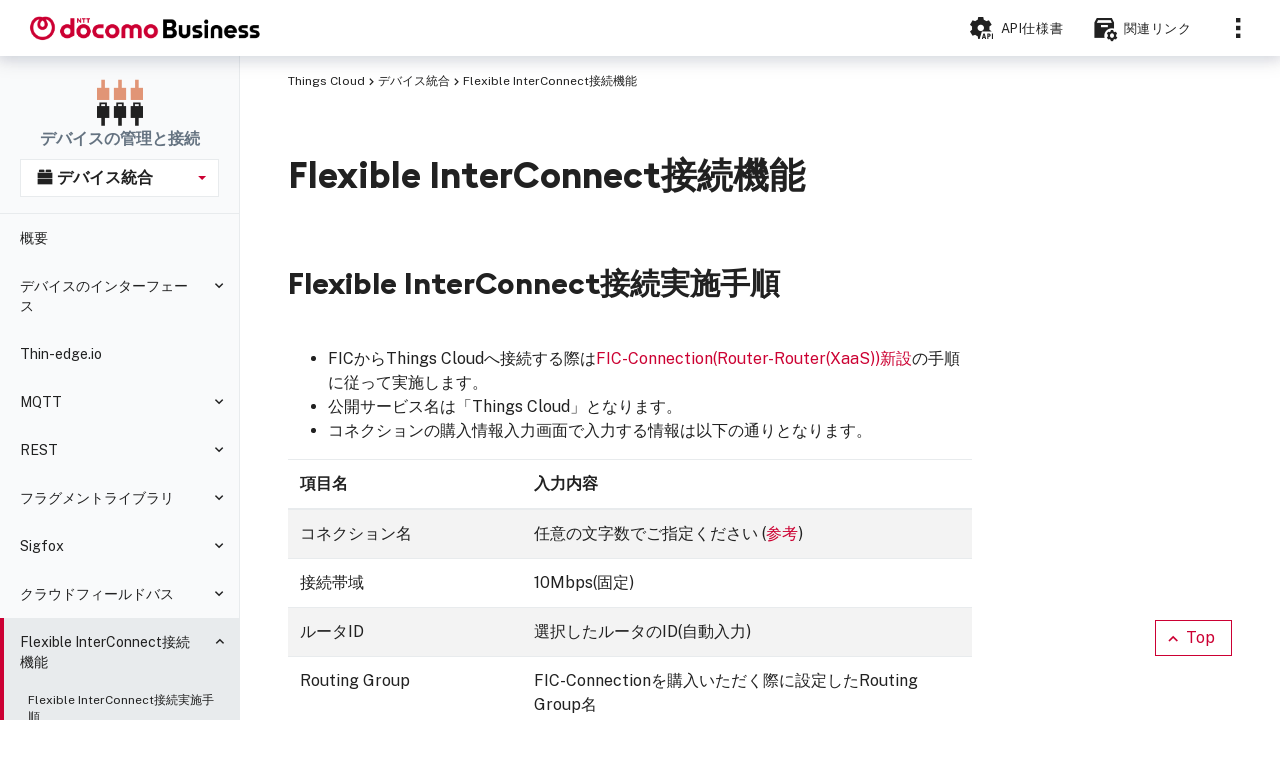

--- FILE ---
content_type: text/html; charset=UTF-8
request_url: https://developer.ntt.com/iot/docs/protocol-integration/fic-connection/
body_size: 277
content:
<!DOCTYPE html>
<html lang="en-jp">
  <head>
    <title>https://developer.ntt.com/iot/docs/device-integration/fic-connection/</title>
    <link rel="canonical" href="https://developer.ntt.com/iot/docs/device-integration/fic-connection/">
    <meta name="robots" content="noindex">
    <meta charset="utf-8">
    <meta http-equiv="refresh" content="0; url=https://developer.ntt.com/iot/docs/device-integration/fic-connection/">
  </head>
</html>


--- FILE ---
content_type: text/html; charset=UTF-8
request_url: https://developer.ntt.com/iot/docs/device-integration/fic-connection/
body_size: 6781
content:
<!DOCTYPE html>
<html lang="en">
<!DOCTYPE html>
<html lang="en-jp">
  <head>
    <meta charset="UTF-8">
    <meta name="viewport" content="width=device-width, initial-scale=1.0">
    <meta http-equiv="X-UA-Compatible" content="IE=edge">
    <base href="" />
    <meta name="generator" content="Hugo 0.139.3 with theme C8yDocs">
    
      <title>Flexible InterConnect接続機能 - Things Cloud</title>
    
    <meta name="author" content="">
    <meta name="keywords" content=", NTT DOCOMO BUSINESS, Cloud, Things Cloud, IoT, Internet of things, analytics, devices, connect">

    

    <meta property="og:title" content="Flexible InterConnect接続機能 - Things Cloud">
    <meta property="og:description" content="Things Cloudに関する包括的な情報をユーザーと開発者の視点から提供する公式ドキュメントです。">
    <meta property="og:image" content="https://developer.ntt.com/iot/docs/images/thingscloud-docs-web.png">
    <meta property="og:url" content="https://developer.ntt.com/iot/docs/">

    <link rel="apple-touch-icon" sizes="180x180" href="https://developer.ntt.com/iot/docs/images/favicon/apple-touch-icon.png">
    <link rel="icon" type="image/png" sizes="32x32" href="https://developer.ntt.com/iot/docs/images/favicon/favicon-32x32.png">
    <link rel="icon" type="image/png" sizes="16x16" href="https://developer.ntt.com/iot/docs/images/favicon/favicon-16x16.png">
    <link rel="shortcut icon" href="https://developer.ntt.com/iot/docs/images/favicon/favicon.ico">
    <link rel="mask-icon" href="https://developer.ntt.com/iot/docs/images/favicon/safari-pinned-tab.png" color="#212121">
    <link rel="manifest" href="https://developer.ntt.com/iot/docs/images/favicon/site.webmanifest">
    <meta name="msapplication-TileColor" content="#212121">
    <meta name="theme-color" content="#ffbe00">
    <meta name="msapplication-TileColor" content="#212121">

    
    <link rel="preconnect" href="https://fonts.googleapis.com">
    <link rel="preconnect" href="https://fonts.gstatic.com" crossorigin>
    <link href="https://fonts.googleapis.com/css2?family=Public+Sans:ital,wght@0,100..900;1,100..900&display=swap" rel="stylesheet">
    


    
    

    
    

    

    
    <link rel="stylesheet" href="https://developer.ntt.com/iot/docs/style.css">
    

    <script src="https://developer.ntt.com/iot/docs/js/vendor/highlight.min.js"></script>

    
    
    
    
    
    
    
    

    
    <script async src="https://www.googletagmanager.com/gtag/js?id=G-NPEYF76H58"></script>
    <script>
      window.dataLayer = window.dataLayer || [];
      function gtag(){dataLayer.push(arguments);}
      gtag('js', new Date());

      gtag('config', 'G-NPEYF76H58');
    </script>
    

    
    
        
  </head>
<body data-spy="scroll" data-target="#main-nav" data-offset="400" >
    <script type="text/javascript">
      const docsPreview =  false ;
      const docsPreviewString = "Cumulocity" + ' ' + docsPreview + ' ' +  'release' ;
    </script>


<header class="main-top-bar">
  <button
    class="sidebar-toggle"
    type="button"
  >
    <span class="icon-bar"></span>
    <span class="icon-bar"></span>
    <span class="icon-bar"></span>
    <span>MENU</span>
  </button>
  <div class="brand-logo p-r-16">
    <a href="https://developer.ntt.com/iot/docs/" class="logo">
      <img
        class="no-zoom"
        src="https://developer.ntt.com/iot/docs/images/ntt_docomo_business_logo.png"
        alt="NTT DOCOMO BUSINESS"
      >
    </a>
  </div>

  <nav class="d-flex m-l-auto">
    

    
    <div class="dropdown version">
      <a
        class="dropdown-toggle version"
        title="REST API 仕様書"
        href="https://developer.ntt.com/iot/docs/api/core/"
      >
        <i class="dlt-c8y-icon-rest-api"></i> <span style="font-size: 13px; padding-left: 2px; padding-right: 4px;">API仕様書</span></a>
    </div>
    
    

        
    <div class="dropdown version">
      <button
        class="dropdown-toggle version"
        type="button"
        title="External links"
        aria-expanded="false"
        aria-haspopup="true"
        aria-label="Resources"
        id="resourcesLinks"
        data-toggle="dropdown"
      >
        <i class="dlt-c8y-icon-box-settings icon-20"></i> <span style="font-size: 13px; padding-left: 2px; padding-right: 18px;">関連リンク</span>
      </button>
      <ul
        class="dropdown-menu dropdown-menu-right"
        aria-labelledby="resourcesLinks"
        role="listbox"
      >
        
        <li class="text-normal"><a class="dd-link" href="https://www.ntt.com/business/services/ai-iot/iot/things-cloud.html">サービス紹介</a></li>
        
        <li class="text-normal"><a class="dd-link" href="https://sdpf.ntt.com/services/things-cloud/">Knowledge Center</a></li>
        
        <li class="text-normal"><a class="dd-link" href="../../report/">開発者レポート</a></li>
        
        <li class="text-normal"><a class="dd-link" href="../../change-logs/">リリースノート</a></li>
        
        <li class="text-normal"><a class="dd-link" href="https://developer.ntt.com/iot/docs/api/core/">API仕様</a></li>
        
        <li class="text-normal"><a class="dd-link" href="../../faq/">FAQ</a></li>
        
        <li class="text-normal"><a class="dd-link" href="https://b-portal.ntt.com/">お問い合わせ</a></li>
        
      </ul>
    </div>

    <div
      class="dropdown visible-lg"
      id="sections-selection"
    >
      <button
        class="dropdown-toggle btn-dot p-l-4 p-r-4"
        style="width: auto;"
        type="button"
        title="Sections"
        aria-expanded="false"
        aria-haspopup="true"
        aria-label="Sections"
        id="sectionLinks"
        data-toggle="dropdown"
      >
        <i class="dlt-c8y-icon-menu-vertical icon-20"></i>
      </button>
      <ul
        role="listbox"
        class="dropdown-menu dropdown-menu-right"
        aria-labelledby="sectionLinks"
      >


  







<li><a class=''
  href='https://developer.ntt.com/iot/docs/changelogs/'><i class="c8y-icon-duocolor dlt-c8y-icon-logs icon-20 m-r-8"></i>リリースノート</a></li>



<li><a class=''
  href='https://developer.ntt.com/iot/docs/concepts/concepts-introduction/'><i class="c8y-icon-duocolor c8y-icon c8y-icon-cumulocity-iot icon-20 m-r-8"></i>はじめに</a></li>



<li><a class=''
  href='https://developer.ntt.com/iot/docs/standard-tenant/standard-tenant-introduction/'><i class="c8y-icon-duocolor c8y-icon c8y-icon-administration icon-20 m-r-8"></i>プラットフォーム管理</a></li>



<li><a class=' active '
  href='https://developer.ntt.com/iot/docs/device-management-application/home-dashboard/'><i class="c8y-icon-duocolor c8y-icon c8y-icon-device-management icon-20 m-r-8"></i>デバイスの管理と接続</a></li>



<li><a class=''
  href='https://developer.ntt.com/iot/docs/cockpit/cockpit-introduction/'><i class="c8y-icon-duocolor c8y-icon c8y-icon-tools icon-20 m-r-8"></i>アプリケーションの活用とソリューション</a></li>



<li><a class=''
  href='https://developer.ntt.com/iot/docs/api/core/'><i class="c8y-icon-duocolor dlt-c8y-icon-rest-api icon-20 m-r-8"></i>REST API</a></li>



<li><a class=''
  href='https://developer.ntt.com/iot/docs/streaming-analytics-card/'><i class="c8y-icon-duocolor c8y-icon c8y-icon-data-explorer icon-20 m-r-8"></i>分析</a></li>



<li><a class=''
  href='https://developer.ntt.com/iot/docs/report/00_list/'><i class="c8y-icon-duocolor c8y-icon c8y-icon-report icon-20 m-r-8"></i>活用事例レポート</a></li>



<li><a class=''
  href='https://developer.ntt.com/iot/docs/faq-card/'><i class="c8y-icon-duocolor c8y-icon c8y-icon-mycloud icon-20 m-r-8"></i>その他</a></li>


</ul>
    </div>
    <div class="dropdown mobile">
      <button
        class="dropdown-toggle btn-dot p-l-4 p-r-4"
        type="button"
        title="Resources"
        aria-expanded="false"
        aria-haspopup="true"
        aria-label="Resources"
        id="allResources"
        data-toggle="dropdown"
      >
        <i class="dlt-c8y-icon-ellipsis-v"></i>
      </button>
      <ul
        class="dropdown-menu dropdown-menu-right"
        aria-labelledby="allResources"
        role="listbox"
      >
        <li class="text-normal">
          <a class="dd-link"
            title="API仕様書"
            href="https://developer.ntt.com/iot/docs/api/core/"
          >
            <i class="dlt-c8y-icon-rest-api"></i> <span>API仕様書</span>
          </a>
        </li>
        <li class="dropdown-header separator-bottom p-t-8 p-b-8"><b>関連リンク</b></li>
        
        <li class="text-normal">
          <a class="dd-link" href="https://www.ntt.com/business/services/ai-iot/iot/things-cloud.html">
            サービス紹介
          </a>
        </li>
        
        <li class="text-normal">
          <a class="dd-link" href="https://sdpf.ntt.com/services/things-cloud/">
            Knowledge Center
          </a>
        </li>
        
        <li class="text-normal">
          <a class="dd-link" href="../../report/">
            開発者レポート
          </a>
        </li>
        
        <li class="text-normal">
          <a class="dd-link" href="../../change-logs/">
            リリースノート
          </a>
        </li>
        
        <li class="text-normal">
          <a class="dd-link" href="https://developer.ntt.com/iot/docs/api/core/">
            API仕様
          </a>
        </li>
        
        <li class="text-normal">
          <a class="dd-link" href="../../faq/">
            FAQ
          </a>
        </li>
        
        <li class="text-normal">
          <a class="dd-link" href="https://b-portal.ntt.com/">
            お問い合わせ
          </a>
        </li>
        
      </ul>
    </div>

  </nav>
</header>
<button type="button" class="to-the-top" aria-label="Scroll to top">
  <i class="dlt-c8y-icon-chevron-up m-r-4"></i> Top
</button>




  

<nav class="main-nav navbar">
  <header class="nav-header">
    
    
      <a href="https://developer.ntt.com/iot/docs/sector/device_management/" class="text-center d-block p-t-8 p-b-8" >
        <i style="font-size:46px;" class="c8y-icon-duocolor c8y-icon c8y-icon-device-management"></i>
        <strong class="text-truncate text-muted" title="デバイスの管理と接続">デバイスの管理と接続</strong>
      </a>
    
    <div class="dropdown">
      <button class="dropdown-toggle"
        type="button"
        id="dropdownMenuButton"
        data-toggle="dropdown"
        aria-haspopup="true"
        aria-expanded="false">
        <span id="current-dropdown-toggle" class="text-truncate"></span> <span class="caret"></span>
      </button>
      <div class="dropdown-menu"
        aria-labelledby="dropdownMenuButton">
        <div class="navsections-dropdown-menu">
          
          
          
          
            
             
              

              
              
              
                
              

              
              
              
                
              
              
              
              <a class='dropdown-menu-item text-truncate '
                href='
                  
                    https://developer.ntt.com/iot/docs/device-management-application/home-dashboard/
                  '
                title="デバイス管理"><i class="c8y-icon c8y-icon-device-management"></i>デバイス管理</a>
            
             
              

              
              
              
                
              

              
              
              
                
                <span class="current-app"><i class="c8y-icon c8y-icon-device"></i> デバイス統合</span>
                
              
              
              
              <a class='dropdown-menu-item text-truncate active'
                href='
                  
                    https://developer.ntt.com/iot/docs/device-integration/device-integration-introduction/
                  '
                title="デバイス統合"><i class="c8y-icon c8y-icon-device"></i>デバイス統合</a>
            
             
              

              
              
              
                
              

              
              
              
                
              
              
              
              <a class='dropdown-menu-item text-truncate '
                href='
                  
                    https://developer.ntt.com/iot/docs/device-certificate-authentication/managing-trusted-certificates/
                  '
                title="デバイス証明書認証"><i class="dlt-c8y-icon-lock11"></i>デバイス証明書認証</a>
            
             
              

              
              
              
                
              

              
              
              
                
              
              
              
              <a class='dropdown-menu-item text-truncate '
                href='
                  
                    https://developer.ntt.com/iot/docs/smartrest/smartrest-introduction/
                  '
                title="SmartREST"><i class="c8y-icon c8y-icon-smart-rest"></i>SmartREST</a>
            
        </div>
      </div>
    </div>
  </header>

  

  <nav id="main-nav"
    class="nav-sections">
    
    
    <div class="">
      
      
      
      
      
      <a class=""
        href="https://developer.ntt.com/iot/docs/device-integration/device-integration-introduction/">概要</a>

      
    </div>
    
    
    
    <div class="">
      
      
      
      
      
        <a href="javascript:void(0);"
          data-toggle="collapse"
          data-target="#page-nav1"
          class="collapse-btn  collapsed ">
          <i class="fa dlt-c8y-icon-chevron-right "></i>
        </a>
      
      <a class=""
        href="https://developer.ntt.com/iot/docs/device-integration/interfacing-devices/">デバイスのインターフェース</a>

      
      
      <div id="page-nav1"
        class="collapse   ">
        <nav class="list-group nav">
          
          
            <a class="list-group-item"
              href="https://developer.ntt.com/iot/docs/device-integration/interfacing-devices/#what-is-an-agent">エージェントとは？</a>
            
            
          
            <a class="list-group-item"
              href="https://developer.ntt.com/iot/docs/device-integration/interfacing-devices/#agent-life-cycle">エージェントのライフサイクル</a>
            
            
          
            <a class="list-group-item"
              href="https://developer.ntt.com/iot/docs/device-integration/interfacing-devices/#integration">他のデータソースとの統合</a>
            
            
          
            <a class="list-group-item"
              href="https://developer.ntt.com/iot/docs/device-integration/interfacing-devices/#support-of-developing-agents">エージェント開発に対しどのようなサポートを提供していますか？</a>
            
            
        </nav>
      </div>
      
    </div>
    
    
    
    <div class="">
      
      
      
      
      
      <a class=""
        href="https://developer.ntt.com/iot/docs/device-integration/device-integration-thin-edge/">Thin-edge.io</a>

      
    </div>
    
    
    
    <div class="">
      
      
      
      
      
        <a href="javascript:void(0);"
          data-toggle="collapse"
          data-target="#page-nav3"
          class="collapse-btn  collapsed ">
          <i class="fa dlt-c8y-icon-chevron-right "></i>
        </a>
      
      <a class=""
        href="https://developer.ntt.com/iot/docs/device-integration/mqtt/">MQTT</a>

      
      
      <div id="page-nav3"
        class="collapse   ">
        <nav class="list-group nav">
          
          
            <a class="list-group-item"
              href="https://developer.ntt.com/iot/docs/device-integration/mqtt/#integration-life-cycle">統合ライフサイクル</a>
            
            
          
            <a class="list-group-item"
              href="https://developer.ntt.com/iot/docs/device-integration/mqtt/#implementation">MQTT の実装</a>
            
            
          
            <a class="list-group-item"
              href="https://developer.ntt.com/iot/docs/device-integration/mqtt/#mqtt-connection">MQTT JWTセッショントークンの取得</a>
            
            
          
            <a class="list-group-item"
              href="https://developer.ntt.com/iot/docs/device-integration/mqtt/#mqtt-examples">MQTTのサンプル</a>
            
            
        </nav>
      </div>
      
    </div>
    
    
    
    <div class="">
      
      
      
      
      
        <a href="javascript:void(0);"
          data-toggle="collapse"
          data-target="#page-nav4"
          class="collapse-btn  collapsed ">
          <i class="fa dlt-c8y-icon-chevron-right "></i>
        </a>
      
      <a class=""
        href="https://developer.ntt.com/iot/docs/device-integration/device-integration-rest/">REST</a>

      
      
      <div id="page-nav4"
        class="collapse   ">
        <nav class="list-group nav">
          
          
            <a class="list-group-item"
              href="https://developer.ntt.com/iot/docs/device-integration/device-integration-rest/#integration-life-cycle">デバイスインテグレーション</a>
            
            
          
            <a class="list-group-item"
              href="https://developer.ntt.com/iot/docs/device-integration/device-integration-rest/#device-authentication">デバイス認証</a>
            
            
          
            <a class="list-group-item"
              href="https://developer.ntt.com/iot/docs/device-integration/device-integration-rest/#rest-client-examples">RESTクライアント例</a>
            
            
        </nav>
      </div>
      
    </div>
    
    
    
    <div class="">
      
      
      
      
      
        <a href="javascript:void(0);"
          data-toggle="collapse"
          data-target="#page-nav5"
          class="collapse-btn  collapsed ">
          <i class="fa dlt-c8y-icon-chevron-right "></i>
        </a>
      
      <a class=""
        href="https://developer.ntt.com/iot/docs/device-integration/fragment-library/">フラグメントライブラリ</a>

      
      
      <div id="page-nav5"
        class="collapse   ">
        <nav class="list-group nav">
          
          
            <a class="list-group-item"
              href="https://developer.ntt.com/iot/docs/device-integration/fragment-library/#fragment-library-introduction">概要</a>
            
            
          
            <a class="list-group-item"
              href="https://developer.ntt.com/iot/docs/device-integration/fragment-library/#general-concepts">一般的なコンセプト</a>
            
            
          
            <a class="list-group-item"
              href="https://developer.ntt.com/iot/docs/device-integration/fragment-library/#alarms">アラーム</a>
            
            
          
            <a class="list-group-item"
              href="https://developer.ntt.com/iot/docs/device-integration/fragment-library/#child-devices">子デバイス</a>
            
            
          
            <a class="list-group-item"
              href="https://developer.ntt.com/iot/docs/device-integration/fragment-library/#configuration">構成</a>
            
            
          
            <a class="list-group-item"
              href="https://developer.ntt.com/iot/docs/device-integration/fragment-library/#connectivity">接続</a>
            
            
          
            <a class="list-group-item"
              href="https://developer.ntt.com/iot/docs/device-integration/fragment-library/#device-availability">デバイスの可用性</a>
            
            
          
            <a class="list-group-item"
              href="https://developer.ntt.com/iot/docs/device-integration/fragment-library/#device-info">デバイス情報</a>
            
            
          
            <a class="list-group-item"
              href="https://developer.ntt.com/iot/docs/device-integration/fragment-library/#relay">リレー</a>
            
            
          
            <a class="list-group-item"
              href="https://developer.ntt.com/iot/docs/device-integration/fragment-library/#device-profile">デバイスプロファイル</a>
            
            
          
            <a class="list-group-item"
              href="https://developer.ntt.com/iot/docs/device-integration/fragment-library/#firmware">ファームウェア</a>
            
            
          
            <a class="list-group-item"
              href="https://developer.ntt.com/iot/docs/device-integration/fragment-library/#identity">識別子</a>
            
            
          
            <a class="list-group-item"
              href="https://developer.ntt.com/iot/docs/device-integration/fragment-library/#logs">ログ</a>
            
            
          
            <a class="list-group-item"
              href="https://developer.ntt.com/iot/docs/device-integration/fragment-library/#measurement-request">手動ステータス更新</a>
            
            
          
            <a class="list-group-item"
              href="https://developer.ntt.com/iot/docs/device-integration/fragment-library/#measurements">計測値（メジャーメント）</a>
            
            
          
            <a class="list-group-item"
              href="https://developer.ntt.com/iot/docs/device-integration/fragment-library/#network">ネットワーク</a>
            
            
          
            <a class="list-group-item"
              href="https://developer.ntt.com/iot/docs/device-integration/fragment-library/#remote-access">リモートアクセス</a>
            
            
          
            <a class="list-group-item"
              href="https://developer.ntt.com/iot/docs/device-integration/fragment-library/#reference">シェル</a>
            
            
          
            <a class="list-group-item"
              href="https://developer.ntt.com/iot/docs/device-integration/fragment-library/#software">ソフトウェア</a>
            
            
          
            <a class="list-group-item"
              href="https://developer.ntt.com/iot/docs/device-integration/fragment-library/#services">サービス</a>
            
            
          
            <a class="list-group-item"
              href="https://developer.ntt.com/iot/docs/device-integration/fragment-library/#tracking">トラッキング</a>
            
            
        </nav>
      </div>
      
    </div>
    
    
    
    <div class="">
      
      
      
      
      
        <a href="javascript:void(0);"
          data-toggle="collapse"
          data-target="#page-nav6"
          class="collapse-btn  collapsed ">
          <i class="fa dlt-c8y-icon-chevron-right "></i>
        </a>
      
      <a class=""
        href="https://developer.ntt.com/iot/docs/device-integration/sigfox/">Sigfox</a>

      
      
      <div id="page-nav6"
        class="collapse   ">
        <nav class="list-group nav">
          
          
            <a class="list-group-item"
              href="https://developer.ntt.com/iot/docs/device-integration/sigfox/#introduction">概要</a>
            
            
          
            <a class="list-group-item"
              href="https://developer.ntt.com/iot/docs/device-integration/sigfox/#managing-connectivity-settings">接続設定の管理</a>
            
            
          
            <a class="list-group-item"
              href="https://developer.ntt.com/iot/docs/device-integration/sigfox/#device-protocols">デバイスプロトコルの作成</a>
            
            
          
            <a class="list-group-item"
              href="https://developer.ntt.com/iot/docs/device-integration/sigfox/#registering-sigfox-devices">Sigfox デバイスの登録</a>
            
            
          
            <a class="list-group-item"
              href="https://developer.ntt.com/iot/docs/device-integration/sigfox/#old-registration">一般デバイス登録したデバイスの更新</a>
            
            
          
            <a class="list-group-item"
              href="https://developer.ntt.com/iot/docs/device-integration/sigfox/#sending-operations">オペレーション送信</a>
            
            
          
            <a class="list-group-item"
              href="https://developer.ntt.com/iot/docs/device-integration/sigfox/#sigfox-uplink-message-processing">アップリンクメッセージ処理</a>
            
            
          
            <a class="list-group-item"
              href="https://developer.ntt.com/iot/docs/device-integration/sigfox/#sigfox-troubleshooting">トラブルシューティング</a>
            
            
        </nav>
      </div>
      
    </div>
    
    
    
    <div class="">
      
      
      
      
      
        <a href="javascript:void(0);"
          data-toggle="collapse"
          data-target="#page-nav7"
          class="collapse-btn  collapsed ">
          <i class="fa dlt-c8y-icon-chevron-right "></i>
        </a>
      
      <a class=""
        href="https://developer.ntt.com/iot/docs/device-integration/cloud-fieldbus/">クラウドフィールドバス</a>

      
      
      <div id="page-nav7"
        class="collapse   ">
        <nav class="list-group nav">
          
          
            <a class="list-group-item"
              href="https://developer.ntt.com/iot/docs/device-integration/cloud-fieldbus/#introduction">概要</a>
            
            
          
            <a class="list-group-item"
              href="https://developer.ntt.com/iot/docs/device-integration/cloud-fieldbus/#connecting-fieldbus">フィールドバスデバイスの接続</a>
            
            
          
            <a class="list-group-item"
              href="https://developer.ntt.com/iot/docs/device-integration/cloud-fieldbus/#managing-fieldbus">フィールドバスデバイスの管理</a>
            
            
          
            <a class="list-group-item"
              href="https://developer.ntt.com/iot/docs/device-integration/cloud-fieldbus/#configuring-fieldbus">フィールドバス デバイスプロトコルの構成</a>
            
            
          
            <a class="list-group-item"
              href="https://developer.ntt.com/iot/docs/device-integration/cloud-fieldbus/#exporting-importing-protocols">デバイスプロトコルのエクスポートおよびインポート</a>
            
            
        </nav>
      </div>
      
    </div>
    
    
    
    <div class=" slot-active ">
      
      
      
      
      
        <a href="javascript:void(0);"
          data-toggle="collapse"
          data-target="#page-nav8"
          class="collapse-btn ">
          <i class="fa dlt-c8y-icon-chevron-right "></i>
        </a>
      
      <a class=" active "
        href="https://developer.ntt.com/iot/docs/device-integration/fic-connection/">Flexible InterConnect接続機能</a>

      
      
      <div id="page-nav8"
        class="collapse   show  ">
        <nav class="list-group nav">
          
          
          <a class="list-group-item"
            href="#fic-connection-manual">Flexible InterConnect接続実施手順</a>
          
            
          
          <a class="list-group-item"
            href="#fic-connection-notes">注意事項</a>
          
            
          
          <a class="list-group-item"
            href="#fic-connection-access-point">接続先IPアドレスについて</a>
          
            
          
          <a class="list-group-item"
            href="#fic-connection-name-resolution">名前解決について</a>
          
            
          
          <a class="list-group-item"
            href="#fic-connection-browse-pattern">Things Cloudの画面への接続パターンについて</a>
          
            
        </nav>
      </div>
      
    </div>
    
    
    
    
  </nav>
</nav>
<div class="cover"></div>


<main class="main-content bundle-layout">
  <div class="breadcrumbs-container"><div id="breadcrumbs" class="breadcrumbs">
    
    
      
    
      
    
    <span>
      
        
          
            <a href="https://developer.ntt.com/iot/docs/" class="breadcrumbs-link">Things Cloud</a>
            <i class="dlt-c8y-icon-forward"></i>
          
        
      
    </span>
  
    
    <span>
      
        
          
            <a href="https://developer.ntt.com/iot/docs/device-integration/" class="breadcrumbs-link">デバイス統合</a>
            <i class="dlt-c8y-icon-forward"></i>
          
        
      
    </span>
  
    
    <span>
      
        Flexible InterConnect接続機能
      
    </span>
  
    
</div>
</div>
  <div class="article-list">
    <article id="fic-connection" class="page-section ">
      <div class="article-content">
        <header class="section-header">
          <h1 class="text-light">Flexible InterConnect接続機能</h1>
        </header>
        <div class="lead">
          

        </div>
      </div>
    </article>

    
      
      
        <article id="fic-connection-manual" class="page-section">
          <div class="article-content">
            <h2>
              <button class="btn-link bookmark" data-clipboard-text="#fic-connection-manual">
                <span class="fa dlt-c8y-icon-link"></span>
              </button>
              Flexible InterConnect接続実施手順</h2>
            <ul>
<li>FICからThings Cloudへ接続する際は<a href="https://sdpf.ntt.com/services/docs/fic/tutorials/howtoconnectxaas/routerrouter">FIC-Connection(Router-Router(XaaS))新設</a>の手順に従って実施します。</li>
<li>公開サービス名は「Things Cloud」となります。</li>
<li>コネクションの購入情報入力画面で入力する情報は以下の通りとなります。</li>
</ul>
<table>
  <thead>
      <tr>
          <th>項目名</th>
          <th>入力内容</th>
      </tr>
  </thead>
  <tbody>
      <tr>
          <td>コネクション名</td>
          <td>任意の文字数でご指定ください (<a href="https://sdpf.ntt.com/services/docs/fic/tutorials/aboutconnection/l2l3#l3connection">参考</a>)</td>
      </tr>
      <tr>
          <td>接続帯域</td>
          <td>10Mbps(固定)</td>
      </tr>
      <tr>
          <td>ルータID</td>
          <td>選択したルータのID(自動入力)</td>
      </tr>
      <tr>
          <td>Routing Group</td>
          <td>FIC-Connectionを購入いただく際に設定したRouting Group名</td>
      </tr>
      <tr>
          <td>Primary BGP Filter Ingress</td>
          <td>フルルート</td>
      </tr>
      <tr>
          <td>Secondary BGP Filter Ingress</td>
          <td>フルルート</td>
      </tr>
      <tr>
          <td>Seller側キー情報</td>
          <td>不要</td>
      </tr>
  </tbody>
</table>


          </div>
        </article>
      
        <article id="fic-connection-notes" class="page-section">
          <div class="article-content">
            <h2>
              <button class="btn-link bookmark" data-clipboard-text="#fic-connection-notes">
                <span class="fa dlt-c8y-icon-link"></span>
              </button>
              注意事項</h2>
            <p><a name="limitation"></a></p>
<h3 id="flexible-interconnect接続を利用したthings-cloudご利用時の注意事項">Flexible InterConnect接続を利用したThings Cloudご利用時の注意事項<button class="btn-link bookmark" data-clipboard-text="#flexible-interconnect接続を利用したthings-cloudご利用時の注意事項">
  <span class="fa dlt-c8y-icon-link"></span>
</button> </h3>
<ul>
<li>事前にお客様側FIC-Routerの設定及びFIC-NATでのグローバルIP、ポリシー設定の作成が完了している必要があります。</li>
<li>FIC Source NAPTを利用したグローバルIPアドレスが必要になります。</li>
<li>Flexible InterConnect接続の申請前に以下の実施が必要です。
<ul>
<li>Things Cloudの開通</li>
</ul>
</li>
<li>Things Cloudとしてのサポート範囲はThings Cloudの機能までとなり、FIC側の構成や接続のサポートは含まれません。
<ul>
<li>FIC側のサポートはFICのサポートへお問い合わせください。</li>
</ul>
</li>
<li>Things Cloudへ接続する際にはお客様側でFlexible InterConnect接続用のIPアドレスへの名前解決の設定を実施していただく必要がございます。</li>
<li>Flexible InterConnect接続経由で画面を利用する際にブラウザ側のインターネット接続がない場合、一部の機能がご利用になれません。</li>
<li>Things CloudにおけるFlexible InterConnect接続機能の工事/故障の通知はサポートサイトにて実施されます。</li>
<li>Things Cloudの解約とFlexible InterConnect側設備の解約は連動しておりません。Things Cloudの解約に伴いFlexible InterConnect側の設備が不要となった場合には、お客様にて不要な設備の削除などを実施していただく必要がございます。<br>
Flexible InterConnect側の設備を解約されない場合、Things Cloudを解約してもFlexible InterConnect側の利用料が発生いたします。</li>
<li>Flexible InterConnect接続機能の故障時に内部でインターネット経由の通信への切り替えは実施致しませんため、切り替えを実施する場合はお客様にて実施いただく必要がございます。</li>
</ul>


          </div>
        </article>
      
        <article id="fic-connection-access-point" class="page-section">
          <div class="article-content">
            <h2>
              <button class="btn-link bookmark" data-clipboard-text="#fic-connection-access-point">
                <span class="fa dlt-c8y-icon-link"></span>
              </button>
              接続先IPアドレスについて</h2>
            <p><a name="access-point"></a>
Flexible InterConnect接続によるThings Cloudへの接続先IPアドレスは<code>180.131.67.55</code>となります。<br>
接続先のIPアドレスは今後増える可能性がございます。</p>


          </div>
        </article>
      
        <article id="fic-connection-name-resolution" class="page-section">
          <div class="article-content">
            <h2>
              <button class="btn-link bookmark" data-clipboard-text="#fic-connection-name-resolution">
                <span class="fa dlt-c8y-icon-link"></span>
              </button>
              名前解決について</h2>
            <p><a name="name-resolution"></a>
Flexible InterConnect接続でThings Cloudを利用する場合、お客様側でThings Cloudドメインの名前解決をFlexible InterConnect接続用のIPアドレスにしていただく必要がございます。<br>
Flexible InterConnect接続用のIPアドレスを「180.131.67.55」とした場合、名前解決設定の実施例は以下パターンA,パターンBのいずれかとなります。</p>
<h4 id="パターンa端末のhostsファイルの書き換え">(パターンA)端末のhostsファイルの書き換え<button class="btn-link bookmark" data-clipboard-text="#パターンa端末のhostsファイルの書き換え">
  <span class="fa dlt-c8y-icon-link"></span>
</button> </h4>
<p>hostsファイルを書き換え、端末からの「[テナント名].je1.thingscloud.ntt.com」への通信がFICを通るように設定します。<br>
複数のテナントへアクセスを実施する際には、「ドメイン名1 ドメイン名2」のようにアクセスしたい全てのテナントについてドメイン設定を実施します。</p>
<h5 id="windows端末の場合">Windows端末の場合<button class="btn-link bookmark" data-clipboard-text="#windows端末の場合">
  <span class="fa dlt-c8y-icon-link"></span>
</button> </h5>
<ul>
<li>C:\Windows\System32\drivers\etc\hosts ファイルを管理者権限で起動したエディタで開き、以下を追加します。</li>
</ul>
<pre tabindex="0"><code>180.131.67.55 ドメイン名
</code></pre><h5 id="linux端末の場合">Linux端末の場合<button class="btn-link bookmark" data-clipboard-text="#linux端末の場合">
  <span class="fa dlt-c8y-icon-link"></span>
</button> </h5>
<ul>
<li>/etc/hostsファイルを管理者権限で開き、以下を追加します。</li>
</ul>
<pre tabindex="0"><code>180.131.67.55 ドメイン名
</code></pre><h5 id="mac端末の場合">Mac端末の場合<button class="btn-link bookmark" data-clipboard-text="#mac端末の場合">
  <span class="fa dlt-c8y-icon-link"></span>
</button> </h5>
<ul>
<li>ターミナルから/etc/hostsファイルをsudoで開き、以下を追加します。</li>
</ul>
<pre tabindex="0"><code>180.131.67.55 ドメイン名
</code></pre><h4 id="パターンbdns設定の実施">(パターンB)DNS設定の実施<button class="btn-link bookmark" data-clipboard-text="#パターンbdns設定の実施">
  <span class="fa dlt-c8y-icon-link"></span>
</button> </h4>
<p>Flexible InterConnect接続でThings Cloudを利用する端末が参照するDNSにおいて、「*.je1.thingscloud.ntt.com」の名前解決を「180.131.67.55」で応答する設定を入れ、端末からの*.je1.thingscloud.ntt.comへの通信がFICを通るように設定します。</p>


          </div>
        </article>
      
        <article id="fic-connection-browse-pattern" class="page-section">
          <div class="article-content">
            <h2>
              <button class="btn-link bookmark" data-clipboard-text="#fic-connection-browse-pattern">
                <span class="fa dlt-c8y-icon-link"></span>
              </button>
              Things Cloudの画面への接続パターンについて</h2>
            <p><a name="browse-pattern"></a>
Things Cloudの画面を利用する場合のネットワーク構成は以下のパターンがあります。</p>
<h5 id="インターネット利用-推奨">インターネット利用 ※推奨<button class="btn-link bookmark" data-clipboard-text="#インターネット利用-推奨">
  <span class="fa dlt-c8y-icon-link"></span>
</button> </h5>
<ul>
<li>インターネット利用<br>
インターネット接続によってThings Cloudの画面を利用する方式です。
<ul>
<li>端末側で名前解決の設定を実施する必要はございません。</li>
</ul>
</li>
</ul>
<h5 id="flexible-interconnect利用">Flexible InterConnect利用<button class="btn-link bookmark" data-clipboard-text="#flexible-interconnect利用">
  <span class="fa dlt-c8y-icon-link"></span>
</button> </h5>
<ul>
<li>FIC利用/インターネットあり<br>
インターネット接続が可能なブラウザからFlexible InterConnect接続によってThings Cloudの画面を利用する方式です。
<ul>
<li>端末側で名前解決の設定を実施する必要があります。</li>
<li>Things Cloudの一部機能はインターネット越しのアクセスが発生します。</li>
</ul>
</li>
<li>FIC利用/インターネットなし<br>
インターネット接続ができないブラウザからFlexible InterConnect接続によってThings Cloudの画面を利用する方式です。
<ul>
<li>端末側で名前解決の設定を実施する必要があります。</li>
<li>Things Cloudの一部機能(画面上のインターネット側へのリンク,地図機能,シングルサインオン機能等)がご利用になれません。</li>
</ul>
</li>
</ul>


          </div>
        </article>
      
    
  </div>
</main>
<footer class="main-footer">
  <div class="copyright">
    <div class="text-center">
      <p class="small ">&copy; NTT DOCOMO BUSINESS, Inc. All Rights Reserved.</p>
    </div>
  </div>
</footer>

<!-- Essential Scripts -->

<!-- jQuery -->

<script src="https://developer.ntt.com/iot/docs/js/vendor/jquery.min.js"></script>
<script src="https://developer.ntt.com/iot/docs/js/vendor/bootstrap.bundle.min.js"></script>
<script src="https://developer.ntt.com/iot/docs/js/vendor/clipboard.js"></script>

<script src="https://developer.ntt.com/iot/docs/js/vendor/zoom.js"></script>
<script src="https://developer.ntt.com/iot/docs/js/main.js"></script>





  </body>
</html>


--- FILE ---
content_type: text/css; charset=UTF-8
request_url: https://developer.ntt.com/iot/docs/style.css
body_size: 32360
content:
:root,.c8y-light-theme{--c8y-elevation-color: 1, 31, 61;--c8y-main-header-border-color: transparent;--c8y-main-header-background-hover: inherit;--c8y-link-hover-color: #7e0000;--c8y-link-color: #cc0033;--link-underline: #cc0033;--c8y-headings-color: inherit;--c8y-palette-yellow-80: #fff6db;--c8y-palette-yellow-70: #ffe392;--c8y-palette-yellow-68: #FBD462;--c8y-palette-yellow-65: #FDC931;--c8y-palette-yellow-60: #ffbe00;--c8y-palette-yellow-50: #ffaa00;--c8y-palette-yellow-40: #b35f00;--c8y-palette-yellow-30: #794000;--c8y-palette-yellow-20: #5e3200;--c8y-palette-yellow-10: #4e3a00;--c8y-palette-orange-80: #fff5e9;--c8y-palette-orange-70: #ffe0bd;--c8y-palette-orange-60: #ffc17a;--c8y-palette-orange-50: #ff8800;--c8y-palette-orange-40: #e57a00;--c8y-palette-orange-30: #b35f00;--c8y-palette-orange-20: #794000;--c8y-palette-orange-10: #5e3200;--c8y-palette-red-80: #fdf4f4;--c8y-palette-red-70: #fadfdf;--c8y-palette-red-60: #f5c0c0;--c8y-palette-red-50: #ee9797;--c8y-palette-red-40: #e87373;--c8y-palette-red-30: #d70f0f;--c8y-palette-red-20: #a00b0b;--c8y-palette-red-10: #7e0909;--c8y-palette-blue-80: #f1f7fd;--c8y-palette-blue-70: #d7e7f8;--c8y-palette-blue-60: #b0d0f2;--c8y-palette-blue-50: #7fb3ea;--c8y-palette-blue-40: #559ae3;--c8y-palette-blue-30: #056ad6;--c8y-palette-blue-20: #044d9c;--c8y-palette-blue-10: #033c79;--c8y-palette-green-80: #eff9ef;--c8y-palette-green-75: #e1f4e1;--c8y-palette-green-70: #d1ecd1;--c8y-palette-green-68: #c1e6c1;--c8y-palette-green-60: hsl(120, 42%, 75%);--c8y-palette-green-50: #6ac26a;--c8y-palette-green-40: #119d11;--c8y-palette-green-30: #0f880f;--c8y-palette-green-20: #0a5c0a;--c8y-palette-green-10: #084708;--c8y-palette-fixed-light: #fff;--c8y-palette-fixed-dark: #212121;--c8y-palette-status-realtime: #00bb00;--c8y-palette-status-success-dark: #007700;--c8y-palette-status-success-light: #f4fce3;--c8y-palette-status-success: #71A112;--c8y-palette-gray-100: #F9FAFB;--c8y-palette-gray-90: #F0F2F4;--c8y-palette-gray-80: #E8EBED;--c8y-palette-gray-70: #E3E5E8;--c8y-palette-gray-60: #D4D9DE;--c8y-palette-gray-50: #8B96A0;--c8y-palette-gray-40: #657381;--c8y-palette-gray-30: #4C5967;--c8y-palette-gray-20: #303841;--c8y-palette-gray-10: #212121;--c8y-palette-low: black;--c8y-palette-high: white;--c8y-global-disabled-opacity: .55;--c8y-dl-horizontal-offset: 180;--c8y-code-border-color: transparent;--c8y-code-border-radius: 0;--c8y-pre-border-radius: 0;--c8y-blockquote-border-color: transparent;--c8y-line-height-small: 1;--c8y-line-height-large: 1.3333333;--c8y-line-height-headings: 1.1;--c8y-line-height-base: 1.42857142857;--c8y-font-weight-headings: 600;--c8y-font-weight-base: 400;--c8y-font-size-base: 14px;--c8y-font-family-mono-spaced: Menlo, Monaco, Consolas, 'Courier New', monospace;--c8y-font-family-serif: Georgia, 'Times New Roman', Times, sans-serif;--c8y-font-family-sans-serif: 'Public Sans', Helvetica, Arial, sans-serif;--c8y-tooltip-opacity: .95;--c8y-tooltip-arrow-width: 5px;--c8y-tooltip-width: 200px;--c8y-tooltip-border-radius: 3px;--c8y-table-cell-padding-default: 13px;--c8y-unit-base: 8px;--c8y-root-component-scrollbar-thumb-default: rgba(57, 72, 82, .2);--c8y-root-component-color-expanded: inherit;--c8y-root-component-background-disabled: rgba(0,0,0,.1);--c8y-root-component-border-caret-width: 6px;--c8y-root-component-border-radius-focus: 4px;--c8y-root-component-border-radius-small: 0;--c8y-root-component-border-radius-large: 2px;--c8y-root-component-border-radius-base: 0;--c8y-root-component-border-style: solid;--c8y-root-component-border-width: 0;--c8y-root-component-padding-xs-horizontal: 5px;--c8y-root-component-padding-xs-vertical: 1px;--c8y-root-component-padding-small-vertical: 5px;--c8y-root-component-padding-large-vertical: 9px;--c8y-popover-arrow-width: 10px;--c8y-popover-width: 276px;--c8y-popover-border-radius: 4px;--c8y-navigator-active-border-width: 4px;--c8y-navigator-app-icon-size: 46px;--c8y-navigator-app-name-size: 16px;--c8y-navigator-platform-logo-height: 32;--c8y-nav-tabs-background-hover: transparent;--c8y-nav-tabs-background-default: transparent;--c8y-nav-tabs-vertical-width: 170px;--c8y-nav-tabs-border-width-active: 4px;--c8y-nav-tabs-border-width-default: 1px;--c8y-navlink-background-focus: transparent;--c8y-navlink-background-active: transparent;--c8y-navlink-background-hover: transparent;--c8y-navbar-border-color: transparent;--c8y-modal-backdrop-opacity: 0.5;--c8y-modal-border-radius: 4px;--c8y-modal-inner-scroll-height-sm: 35vh;--c8y-modal-inner-scroll-height-default: 62vh;--c8y-modal-size-sm: 450px;--c8y-modal-size-md: 600px;--c8y-modal-size-lg: 900px;--c8y-form-validation-bottom-margin: 24px;--c8y-form-control-height-lg: 40px;--c8y-form-control-height-sm: 28px;--c8y-form-control-height-base: 32px;--c8y-form-control-placeholder-font-style: italic;--c8y-form-control-border-width: 1px;--c8y-form-control-line-height: 1.42857143;--c8y-form-control-font-weight: normal;--c8y-form-legend-font-weight: 400;--c8y-form-legend-text-transform: uppercase;--c8y-form-label-font-weight: 600;--c8y-form-label-text-transform: none;--c8y-btn-shadow-default: none;--c8y-btn-transition-default: all 0.15s ease-out;--c8y-btn-padding-icon-horizontal: 9px;--c8y-btn-padding-xs-vertical: 1px;--c8y-btn-padding-xs-horizontal: 10px;--c8y-btn-padding-small-vertical: 5px;--c8y-btn-padding-small-horizontal: 14px;--c8y-btn-padding-large-vertical: 9px;--c8y-btn-padding-large-horizontal: 16px;--c8y-btn-border-radius-pill: 24px;--c8y-btn-border-radius-xs: 12px;--c8y-btn-border-radius-small: calc(var(--btn-border-radius-base, 0) * 0.75px);--c8y-btn-border-radius-large: calc(var(--btn-border-radius-base, 0) * 1.25px);--c8y-btn-border-radius-base: var(--btn-border-radius-base, 2px);--c8y-btn-line-height-xs: 1;--c8y-btn-line-height-small: 1.2;--c8y-btn-line-height-large: 1.2;--c8y-btn-group-border-radius: 0;--c8y-badge-line-height: 1;--c8y-badge-font-weight: bold;--c8y-badge-padding: 0.25em 0.4em 0.15em;--c8y-badge-border-radius: 10px;--c8y-alert-status-symbol-font-family: 'dlt-c8y-icons';--c8y-alert-status-symbol-size: 24px;--c8y-alert-padding: 16px 16px 16px 48px;--c8y-alert-border-style: solid;--c8y-alert-border-width: 4px;--c8y-alert-max-width: 600px;--c8y-elevation-hover: 0 0 0 1px rgba(var(--c8y-elevation-color), .05), 0 4px 4px rgba(var(--c8y-elevation-color), 0.01), 0 8px 8px rgba(var(--c8y-elevation-color), 0.01), 0 16px 16px rgba(var(--c8y-elevation-color), 0.03), 0 32px 32px rgba(var(--c8y-elevation-color), 0.05), 0 16px 64px rgba(var(--c8y-elevation-color), .1);--c8y-elevation-sm: 0 0 1px 1px rgba(var(--c8y-elevation-color), .05), 0 2px 2px rgba(var(--c8y-elevation-color), .15);--c8y-elevation-md-bottom: 0 2px 12px 2px rgba(var(--c8y-elevation-color), .08), 0 2px 18px 4px rgba(var(--c8y-elevation-color), .1);--c8y-elevation-md-top: 0 -2px 12px 2px rgba(var(--c8y-elevation-color), .08), 0 -4px 18px 4px rgba(var(--c8y-elevation-color), .1);--c8y-elevation-md-left: -4px 0 12px 2px rgba(var(--c8y-elevation-color), .08), -4px 0 18px 4px rgba(var(--c8y-elevation-color), .1);--c8y-elevation-md-right: 4px 0 12px 2px rgba(var(--c8y-elevation-color), .08), 4px 0 18px 4px rgba(var(--c8y-elevation-color), .1);--c8y-elevation-lg: 0 0 4px rgba(var(--c8y-elevation-color), .10), 0 8px 16px rgba(var(--c8y-elevation-color), .12), 0 0 16px rgba(var(--c8y-elevation-color), .04), 0 36px 52px rgba(var(--c8y-elevation-color), .05), 0 8px 36px rgba(var(--c8y-elevation-color), .16);--c8y-elevation-border: inset 0 0 0 1px var(--c8y-palette-gray-80);--c8y-right-drawer-separator-color: var(--c8y-palette-gray-70);--c8y-right-drawer-text-color-default: var(--c8y-palette-gray-10);--c8y-right-drawer-background-selected: var(--c8y-palette-gray-80);--c8y-right-drawer-background-default: var(--c8y-palette-gray-100);--c8y-main-header-background-default: var(--c8y-palette-high);--c8y-abbr-border-color: var(--c8y-palette-gray-40);--c8y-text-muted: var(--c8y-palette-gray-40);--c8y-text-color: var(--c8y-palette-gray-10);--c8y-level-4: var(--c8y-palette-gray-70);--c8y-level-3: var(--c8y-palette-gray-80);--c8y-level-2: var(--c8y-palette-gray-90);--c8y-level-1: var(--c8y-palette-gray-100);--c8y-brand-accent-light: var(--c8y-palette-blue-80);--c8y-brand-accent-dark: var(--c8y-palette-blue-10);--c8y-brand-accent: var(--c8y-palette-blue-30);--brand-dark: #7e0000;--brand-light: #e19576;--brand-primary: #cc0033;--c8y-brand-10: #7f0020;--c8y-brand-20: #cc0033;--c8y-brand-30: #d7365e;--c8y-brand-40: #e3738f;--c8y-brand-50: #ea97ac;--c8y-brand-60: #f2c0cc;--c8y-brand-70: #f9dfe5;--c8y-brand-80: #fdf4f6;--c8y-body-background-color: var(--c8y-palette-high);--c8y-palette-status-system: var(--c8y-palette-gray-70);--c8y-palette-status-info-dark: var(--c8y-palette-blue-10);--c8y-palette-status-info-light: var(--c8y-palette-blue-70);--c8y-palette-status-info: var(--c8y-palette-blue-30);--c8y-palette-status-danger-dark: var(--c8y-palette-red-10);--c8y-palette-status-danger-light: var(--c8y-palette-red-80);--c8y-palette-status-danger: var(--c8y-palette-red-30);--c8y-palette-status-warning-high: var(--c8y-palette-orange-80);--c8y-palette-status-warning-light: var(--c8y-palette-yellow-60);--c8y-palette-status-warning-dark: var(--c8y-palette-orange-10);--c8y-palette-status-warning: var(--c8y-palette-orange-50);--c8y-global-separator: var(--c8y-palette-gray-80);--c8y-global-odd: linear-gradient(to top,var(--c8y-palette-gray-90), var(--c8y-palette-gray-90));--c8y-code-color: var(--c8y-palette-blue-30);--c8y-code-background: var(--c8y-palette-blue-80);--c8y-code-font-size: calc(var(--c8y-font-size-base) - 1px);--c8y-code-font-family: var(--c8y-font-family-mono-spaced);--c8y-pre-color: var(--c8y-palette-gray-30);--c8y-pre-background: var(--c8y-palette-gray-90);--c8y-pre-border-color: var(--c8y-palette-gray-70);--c8y-font-size-h6: calc(var(--c8y-font-size-base) * 0.85714285714);--c8y-font-size-h5: var(--c8y-font-size-base);--c8y-font-size-h4: calc(var(--c8y-font-size-base) * 1.285714285715);--c8y-font-size-h3: calc(var(--c8y-font-size-base) * 1.714285714285714);--c8y-font-size-h2: calc(var(--c8y-font-size-base) * 2.142857142854);--c8y-font-size-h1: calc(var(--c8y-font-size-base) * 2.57142857143);--c8y-font-size-xs: calc(var(--c8y-font-size-base) * 0.7142857143);--c8y-font-size-small: calc(var(--c8y-font-size-base) * 0.85714285714);--c8y-font-size-large: calc(var(--c8y-font-size-base) * 1.214285714285);--c8y-font-family-base: var(--c8y-font-family-sans-serif);--c8y-tooltip-color-default: var(--c8y-palette-gray-100);--c8y-tooltip-background-default: var(--c8y-palette-gray-10);--c8y-switch-handle-background: var(--c8y-palette-high);--c8y-switch-background-default: var(--c8y-palette-gray-50);--c8y-switch-radius: calc(var(--c8y-unit-base) * 3.75);--c8y-switch-height: calc(var(--c8y-unit-base) * 3.75);--c8y-switch-width: calc(var(--c8y-unit-base) * 7.5);--c8y-table-cell-padding-condensed: var(--c8y-unit-base);--c8y-root-component-scrollbar-thumb-hover: var(--c8y-palette-gray-40);--c8y-root-component-icon-color: var(--c8y-palette-gray-30);--c8y-root-component-icon-white-color-dark: var(--c8y-palette-high);--c8y-root-component-pulse-color: var(--c8y-palette-status-realtime);--c8y-root-component-disabled-opacity: var(--c8y-global-disabled-opacity);--c8y-root-component-actions-opacity: var(--c8y-global-disabled-opacity);--c8y-root-component-color-disabled: var(--c8y-palette-gray-70);--c8y-root-component-color-actions: var(--c8y-palette-gray-30);--c8y-root-component-color-link-hover: var(--c8y-link-hover-color);--c8y-root-component-color-link: var(--c8y-link-color);--c8y-root-component-background-expanded: var(--c8y-palette-gray-100);--c8y-root-component-background-default: var(--c8y-palette-high);--c8y-root-component-padding: calc(var(--c8y-unit-base) * 2);--c8y-root-component-padding-small-horizontal: var(--c8y-unit-base);--c8y-root-component-padding-large-horizontal: calc(var(--c8y-unit-base) * 2);--c8y-root-component-padding-base-horizontal: var(--c8y-unit-base);--c8y-root-component-padding-base-vertical: calc(var(--c8y-unit-base) * 0.625);--c8y-page-sticky-header-color-active: var(--c8y-link-color);--c8y-page-sticky-header-color-hover: var(--c8y-link-hover-color);--c8y-page-sticky-header-color-default: var(--c8y-palette-gray-10);--c8y-page-sticky-header-background-default: var(--c8y-palette-gray-100);--c8y-page-sticky-header-height: calc(var(--c8y-unit-base) * 6);--c8y-navigator-scrollbar-thumb-default: var(--c8y-root-component-scrollbar-thumb-default);--c8y-navigator-separator-color: var(--c8y-palette-gray-70);--c8y-navigator-text-color-default: var(--c8y-palette-gray-10);--c8y-navigator-background-selected: var(--c8y-palette-gray-80);--c8y-navigator-background-default: var(--c8y-palette-gray-100);--c8y-navigator-font-size: var(--c8y-font-size-base);--c8y-nav-pills-background-focus: var(--c8y-navlink-background-focus);--c8y-nav-pills-background-active: var(--c8y-navlink-background-active);--c8y-nav-pills-background-hover: var(--c8y-navlink-background-hover);--c8y-nav-pills-border-radius: calc(var(--c8y-unit-base) * 2);--c8y-nav-tabs-background-focus: var(--c8y-navlink-background-focus);--c8y-nav-tabs-vertical-padding-vertical: calc(var(--c8y-unit-base) + 2px);--c8y-nav-tabs-padding-horizontal: calc(var(--c8y-unit-base) * 2);--c8y-nav-tabs-icon-color-default: var(--c8y-palette-gray-40);--c8y-nav-tabs-icon-size: calc(var(--c8y-unit-base) * 2);--c8y-navlink-padding-horizontal: calc(var(--c8y-unit-base) * 2);--c8y-navlink-padding-vertical: calc(var(--c8y-unit-base) * 1.5 + 2px);--c8y-navbar-margin-bottom: calc(var(--c8y-unit-base) * 2);--c8y-navbar-height: calc(var(--c8y-unit-base) * 6);--c8y-modal-backdrop-background: var(--c8y-palette-low);--c8y-form-validation-color-success: var(--c8y-palette-status-success);--c8y-form-control-disabled-opacity: var(--c8y-global-disabled-opacity);--c8y-form-control-background-disabled: var(--c8y-component-background-disabled, var(--c8y-root-component-background-disabled));--c8y-form-control-placeholder-color: var(--c8y-palette-gray-40);--c8y-form-control-border-color-default: var(--c8y-palette-gray-60);--c8y-form-control-border-radius: var(--c8y-root-component-border-radius-base);--c8y-form-legend-color: var(--c8y-palette-gray-40);--c8y-form-label-color: var(--c8y-palette-gray-20);--c8y-form-label-font-size: var(--c8y-font-size-base);--c8y-btn-danger-color-active: var(--c8y-palette-high);--c8y-btn-primary-color-active: var(--c8y-palette-high);--c8y-btn-primary-color-default: var(--c8y-palette-high);--c8y-btn-line-height-base: var(--c8y-line-height-base);--c8y-btn-font-size-base: var(--c8y-font-size-base);--c8y-btn-font-weight: var(--c8y-font-weight-base);--c8y-alert-status-success: var(--c8y-palette-status-success);--c8y-dropdown-background-default: var(--c8y-root-component-background-default);--c8y-action-bar-icon-color: var(--c8y-root-component-icon-color);--c8y-action-bar-disabled-opacity: var(--c8y-root-component-disabled-opacity);--c8y-action-bar-actions-opacity: var(--c8y-root-component-actions-opacity);--c8y-action-bar-color-actions: var(--c8y-root-component-color-actions);--c8y-action-bar-background-default: var(--c8y-root-component-background-default);--c8y-right-drawer-text-color-active: var(--c8y-right-drawer-text-color-default);--c8y-right-drawer-text-color-selected: var(--c8y-right-drawer-text-color-default);--c8y-right-drawer-background-active: var(--c8y-brand-70);--c8y-main-header-shadow: var(--c8y-elevation-md-bottom);--c8y-main-header-text-color-default: var(--c8y-text-color);--c8y-main-header-background-active: var(--c8y-brand-70);--c8y-level-0: var(--c8y-body-background-color);--c8y-brand-realtime-added: var(--c8y-brand-80);--c8y-brand-dark: var(--brand-dark, var(--c8y-brand-10));--c8y-brand-light: var(--brand-light, var(--c8y-brand-60));--c8y-brand-primary: var(--brand-primary, var(--c8y-brand-40));--c8y-blockquote-font-size: var(--c8y-font-size-h4);--c8y-switch-handle-color: var(--c8y-text-color);--c8y-switch-background-active: var(--c8y-brand-40);--c8y-root-component-form-control-placeholder-color: var(--c8y-form-control-placeholder-color);--c8y-root-component-form-control-border-color-default: var(--c8y-form-control-border-color-default);--c8y-root-component-form-control-background-disabled: var(--c8y-form-control-background-disabled);--c8y-root-component-form-legend-color: var(--c8y-form-legend-color);--c8y-root-component-form-label-color: var(--c8y-form-label-color);--c8y-root-component-scrollbar-track: var(--c8y-component-background-default, var(--c8y-root-component-background-default));--c8y-root-component-icon-dark-color-dark: var(--c8y-text-color);--c8y-root-component-separator-color: var(--c8y-global-separator);--c8y-root-component-color-text-muted: var(--c8y-text-muted);--c8y-root-component-color-odd: var(--c8y-text-color);--c8y-root-component-color-default: var(--c8y-text-color);--c8y-root-component-background-hover: var(--c8y-brand-80);--c8y-root-component-background-focus: var(--c8y-root-component-background-default);--c8y-root-component-background-expanded-gradient: linear-gradient(0deg, rgba(0, 0, 0, 0.03) 0px, var(--c8y-root-component-background-expanded) 12px, var(--c8y-root-component-background-expanded) calc(100% - 12px), rgba(0, 0, 0, 0.03) 100%);--c8y-root-component-background-active: var(--c8y-root-component-background-default);--c8y-root-component-background-odd: var(--c8y-global-odd);--c8y-root-component-border-color: var(--c8y-global-separator);--c8y-popover-icon-color: var(--c8y-root-component-icon-color);--c8y-popover-color-link-hover: var(--c8y-root-component-color-link-hover);--c8y-popover-color-link: var(--c8y-root-component-color-link);--c8y-popover-background-default: var(--c8y-root-component-background-default);--c8y-popover-padding: var(--c8y-root-component-padding);--c8y-navigator-scrollbar-thumb-hover: var(--c8y-root-component-scrollbar-thumb-hover);--c8y-navigator-header-color: var(--c8y-navigator-text-color-default);--c8y-navigator-header-background: var(--c8y-navigator-background-default);--c8y-navigator-text-color-active: var(--c8y-navigator-text-color-default);--c8y-navigator-text-color-selected: var(--c8y-navigator-text-color-default);--c8y-navigator-background-active: var(--c8y-brand-70);--c8y-navigator-font-family: var(--c8y-font-family-base);--c8y-nav-pills-padding-horizontal: var(--c8y-navlink-padding-horizontal);--c8y-nav-pills-padding-vertical: var(--c8y-navlink-padding-vertical);--c8y-nav-tabs-background-active: var(--c8y-root-component-background-default);--c8y-nav-tabs-vertical-padding-horizontal: var(--c8y-navlink-padding-horizontal);--c8y-nav-tabs-padding-vertical: var(--c8y-navlink-padding-vertical);--c8y-navlink-color-default: var(--c8y-text-color);--c8y-navlink-background-default: var(--c8y-root-component-background-default);--c8y-navbar-color-default: var(--c8y-text-color);--c8y-navbar-background-default: var(--c8y-root-component-background-default);--c8y-form-validation-color-info: var(--c8y-palette-status-info);--c8y-form-validation-color-warning: var(--c8y-palette-status-warning);--c8y-form-validation-color-error: var(--c8y-palette-status-danger);--c8y-form-control-color-disabled: var(--c8y-component-color-disabled, var(--c8y-root-component-color-disabled));--c8y-form-control-background-focus: var(--c8y-component-background-default, var(--c8y-root-component-background-default));--c8y-form-control-background-default: var(--c8y-component-background-default, var(--c8y-root-component-background-default));--c8y-form-control-padding-base-horizontal: var(--c8y-root-component-padding-base-horizontal);--c8y-form-control-padding-base-vertical: var(--c8y-root-component-padding-base-vertical);--c8y-form-control-font-family: var(--c8y-font-family-base);--c8y-form-legend-font-size: var(--c8y-font-size-small);--c8y-btn-danger-border-color-active: var(--c8y-palette-status-danger-dark);--c8y-btn-danger-border-color-focus: var(--c8y-palette-status-danger);--c8y-btn-danger-border-color-hover: var(--c8y-palette-status-danger);--c8y-btn-danger-border-color-default: var(--c8y-palette-status-danger);--c8y-btn-danger-background-active: var(--c8y-palette-status-danger-dark);--c8y-btn-danger-background-focus: var(--c8y-root-component-background-default);--c8y-btn-danger-background-hover: var(--c8y-root-component-background-default);--c8y-btn-danger-background-default: var(--c8y-root-component-background-default);--c8y-btn-danger-color-focus: var(--c8y-palette-status-danger);--c8y-btn-danger-color-hover: var(--c8y-palette-status-danger);--c8y-btn-danger-color-default: var(--c8y-palette-status-danger);--c8y-btn-accent-border-color-active: var(--c8y-brand-accent-dark);--c8y-btn-accent-border-color-focus: var(--c8y-brand-accent-dark);--c8y-btn-accent-border-color-hover: var(--c8y-brand-accent-dark);--c8y-btn-accent-border-color-default: var(--c8y-brand-accent);--c8y-btn-accent-background-active: var(--c8y-brand-accent-dark);--c8y-btn-accent-background-focus: var(--c8y-brand-accent-dark);--c8y-btn-accent-background-hover: var(--c8y-brand-accent-dark);--c8y-btn-accent-background-default: var(--c8y-brand-accent);--c8y-btn-accent-color-active: var(--c8y-text-color);--c8y-btn-accent-color-focus: var(--c8y-text-color);--c8y-btn-accent-color-hover: var(--c8y-text-color);--c8y-btn-accent-color-default: var(--c8y-text-color);--c8y-btn-primary-border-color-active: var(--c8y-brand-20);--c8y-btn-primary-background-active: var(--c8y-brand-10);--c8y-btn-primary-background-focus: var(--c8y-root-component-background-default);--c8y-btn-primary-background-hover: var(--c8y-root-component-background-default);--c8y-btn-default-background-active: var(--c8y-brand-70);--c8y-btn-default-background-focus: var(--c8y-root-component-background-default);--c8y-btn-default-background-hover: var(--c8y-root-component-background-default);--c8y-btn-default-background-default: var(--c8y-root-component-background-default);--c8y-btn-padding-icon-vertical: var(--c8y-root-component-padding-base-vertical);--c8y-btn-padding-base-vertical: var(--c8y-root-component-padding-base-vertical);--c8y-btn-padding-base-horizontal: var(--c8y-root-component-padding-base-horizontal);--c8y-btn-font-size-xs: var(--c8y-font-size-xs);--c8y-btn-font-size-small: var(--c8y-font-size-small);--c8y-btn-font-size-large: var(--c8y-font-size-large);--c8y-btn-font-family: var(--c8y-font-family-base);--c8y-badge-font-size: var(--c8y-font-size-small);--c8y-alert-background-default: var(--c8y-root-component-background-default);--c8y-alert-status-info: var(--c8y-palette-status-info);--c8y-alert-status-danger: var(--c8y-palette-status-danger);--c8y-alert-status-warning: var(--c8y-palette-status-warning);--c8y-action-bar-border-color: var(--c8y-root-component-border-color);--c8y-action-bar-color-text-muted: var(--c8y-root-component-color-text-muted);--c8y-action-bar-color-default: var(--c8y-root-component-color-default);--c8y-right-drawer-border-selected: var(--brand-primary, var(--c8y-brand-primary));--c8y-right-drawer-text-muted: var(--c8y-root-component-color-text-muted);--c8y-main-header-text-color-hover: var(--brand-primary, var(--c8y-brand-primary));--c8y-tooltip-border-color: var(--c8y-root-component-border-color);--c8y-root-component-form-control-color-disabled: var(--c8y-form-control-color-disabled);--c8y-root-component-form-control-background-focus: var(--c8y-form-control-background-focus);--c8y-root-component-form-control-background-default: var(--c8y-form-control-background-default);--c8y-root-component-icon-dark-color-light: var(--c8y-brand-light);--c8y-root-component-icon-white-color-light: var(--c8y-brand-light);--c8y-root-component-brand-primary: var(--brand-primary, var(--c8y-brand-primary));--c8y-root-component-spinner-color: var(--brand-primary, var(--c8y-brand-primary));--c8y-root-component-realtime-added: var(--c8y-brand-realtime-added);--c8y-root-component-color-focus: var(--brand-primary, var(--c8y-brand-primary));--c8y-root-component-color-accent: var(--brand-primary, var(--c8y-brand-primary));--c8y-root-component-color-actions-hover: var(--brand-primary, var(--c8y-brand-primary));--c8y-root-component-color-active: var(--brand-primary, var(--c8y-brand-primary));--c8y-popover-label-color: var(--c8y-root-component-form-label-color);--c8y-popover-color-default: var(--c8y-root-component-color-default);--c8y-popover-border-color: var(--c8y-root-component-border-color);--c8y-navigator-scrollbar-track: var(--c8y-root-component-scrollbar-track);--c8y-navigator-border-selected: var(--brand-primary, var(--c8y-brand-primary));--c8y-nav-pills-color-default: var(--c8y-navlink-color-default);--c8y-nav-pills-background-default: var(--c8y-navlink-background-default);--c8y-nav-tabs-color-default: var(--c8y-navlink-color-default);--c8y-nav-tabs-icon-color-active: var(--brand-primary, var(--c8y-brand-primary));--c8y-nav-tabs-icon-color-focus: var(--brand-primary, var(--c8y-brand-primary));--c8y-nav-tabs-icon-color-hover: var(--brand-primary, var(--c8y-brand-primary));--c8y-nav-tabs-border-color-default: var(--c8y-root-component-border-color);--c8y-navlink-color-focus: var(--brand-primary, var(--c8y-brand-primary));--c8y-navlink-color-active: var(--brand-primary, var(--c8y-brand-primary));--c8y-navlink-color-hover: var(--brand-primary, var(--c8y-brand-primary));--c8y-form-control-icon-color: var(--brand-primary,var(--c8y-brand-primary));--c8y-form-control-color-focus: var(--c8y-component-color-default, var(--c8y-root-component-color-default));--c8y-form-control-color-default: var(--c8y-component-color-default, var(--c8y-root-component-color-default));--c8y-form-control-border-color-focus: var(--brand-primary,var(--c8y-brand-primary));--c8y-btn-primary-border-color-focus: var(--brand-primary, var(--c8y-brand-primary));--c8y-btn-primary-border-color-hover: var(--brand-primary, var(--c8y-brand-primary));--c8y-btn-primary-border-color-default: var(--brand-primary, var(--c8y-brand-primary));--c8y-btn-primary-background-default: var(--brand-primary, var(--c8y-brand-primary));--c8y-btn-primary-color-focus: var(--brand-primary, var(--c8y-brand-primary));--c8y-btn-primary-color-hover: var(--brand-primary, var(--c8y-brand-primary));--c8y-btn-default-border-color-active: var(--brand-primary, var(--c8y-brand-primary));--c8y-btn-default-border-color-focus: var(--brand-primary, var(--c8y-brand-primary));--c8y-btn-default-border-color-hover: var(--brand-primary, var(--c8y-brand-primary));--c8y-btn-default-border-color-default: var(--brand-primary, var(--c8y-brand-primary));--c8y-btn-default-color-active: var(--brand-primary, var(--c8y-brand-primary));--c8y-btn-default-color-focus: var(--brand-primary, var(--c8y-brand-primary));--c8y-btn-default-color-hover: var(--brand-primary, var(--c8y-brand-primary));--c8y-btn-default-color-default: var(--brand-primary, var(--c8y-brand-primary));--c8y-alert-color-default: var(--c8y-root-component-color-default);--c8y-alert-status-system: var(--brand-primary, var(--c8y-brand-primary));--c8y-action-bar-color-focus: var(--c8y-root-component-color-focus);--c8y-action-bar-color-actions-hover: var(--c8y-root-component-color-actions-hover);--c8y-right-drawer-link-color-hover: var(--c8y-root-component-brand-primary);--c8y-right-drawer-link-color-default: var(--c8y-root-component-brand-primary);--c8y-root-component-form-control-border-color-focus: var(--c8y-form-control-border-color-focus);--c8y-root-component-form-control-color-focus: var(--c8y-form-control-color-focus);--c8y-root-component-form-control-color-default: var(--c8y-form-control-color-default);--c8y-nav-pills-color-focus: var(--c8y-navlink-color-focus);--c8y-nav-pills-color-active: var(--c8y-navlink-color-active);--c8y-nav-pills-color-hover: var(--c8y-navlink-color-hover);--c8y-nav-tabs-color-focus: var(--c8y-navlink-color-focus);--c8y-nav-tabs-color-active: var(--c8y-navlink-color-active);--c8y-nav-tabs-color-hover: var(--c8y-navlink-color-hover);--c8y-nav-tabs-border-color-active: var(--c8y-root-component-brand-primary);--c8y-navbar-link: var(--c8y-root-component-brand-primary)}@font-face{font-family:'Euclid Square';src:url("./fonts/EuclidSquare-Bold.eot");src:url("./fonts/EuclidSquare-Bold.eot?#iefix") format("embedded-opentype"),url("./fonts/EuclidSquare-Bold.woff2") format("woff2"),url("./fonts/EuclidSquare-Bold.woff") format("woff"),url("./fonts/EuclidSquare-Bold.ttf") format("truetype");font-weight:bold;font-style:normal}@font-face{font-family:'Euclid Square';src:url("./fonts/EuclidSquare-Regular.eot");src:url("./fonts/EuclidSquare-Regular.eot?#iefix") format("embedded-opentype"),url("./fonts/EuclidSquare-Regular.woff2") format("woff2"),url("./fonts/EuclidSquare-Regular.woff") format("woff"),url("./fonts/EuclidSquare-Regular.ttf") format("truetype");font-weight:normal;font-style:normal}*,*::before,*::after{box-sizing:border-box}html{font-family:sans-serif;line-height:1.15;-webkit-text-size-adjust:100%;-webkit-tap-highlight-color:rgba(0,0,0,0)}article,aside,figcaption,figure,footer,header,hgroup,main,nav,section{display:block}body{margin:0;font-family:var(--c8y-font-family-sans-serif);font-weight:400;line-height:1.5;color:var(--c8y-text-color);text-align:left;background-color:var(--c8y-body-background-color)}[tabindex="-1"]:focus{outline:0 !important}hr{box-sizing:content-box;height:0;overflow:visible}h1,h2,h3,h4,h5,h6{margin-top:0;margin-bottom:.5rem}p{margin-top:0;margin-bottom:1rem}abbr[title],abbr[data-original-title]{text-decoration:underline;text-decoration:underline dotted;cursor:help;border-bottom:0;text-decoration-skip-ink:none}address{margin-bottom:1rem;font-style:normal;line-height:inherit}ol,ul,dl{margin-top:0;margin-bottom:1rem}ol ol,ul ul,ol ul,ul ol{margin-bottom:0}dt{font-weight:700}dd{margin-bottom:.5rem;margin-left:0}blockquote{margin:0 0 1rem}b,strong{font-weight:bolder}small{font-size:80%}sub,sup{position:relative;font-size:75%;line-height:0;vertical-align:baseline}sub{bottom:-.25em}sup{top:-.5em}a{color:var(--c8y-root-component-color-link);text-decoration:none;background-color:transparent}a:hover{color:var(--c8y-root-component-color-link-hover);text-decoration:none}a:not([href]):not([tabindex]){color:inherit;text-decoration:none}a:not([href]):not([tabindex]):hover,a:not([href]):not([tabindex]):focus{color:inherit;text-decoration:none}a:not([href]):not([tabindex]):focus{outline:0}pre,code,kbd,samp{font-family:var(--c8y-font-family-mono-spaced);font-size:1em}pre{margin-top:0;margin-bottom:1rem;overflow:auto}figure{margin:0 0 1rem}img{vertical-align:middle;border-style:none}svg{overflow:hidden;vertical-align:middle}table{border-collapse:collapse}caption{padding-top:.75rem;padding-bottom:.75rem;color:var(--c8y-text-muted);text-align:left;caption-side:bottom}th{text-align:inherit}label{display:inline-block;margin-bottom:.5rem}button{border-radius:0}button:focus{outline:1px dotted;outline:5px auto -webkit-focus-ring-color}input,button,select,optgroup,textarea{margin:0;font-family:inherit;font-size:inherit;line-height:inherit}button,input{overflow:visible}button,select{text-transform:none}select{word-wrap:normal}button,[type="button"],[type="reset"],[type="submit"]{-webkit-appearance:button}button:not(:disabled),[type="button"]:not(:disabled),[type="reset"]:not(:disabled),[type="submit"]:not(:disabled){cursor:pointer}button::-moz-focus-inner,[type="button"]::-moz-focus-inner,[type="reset"]::-moz-focus-inner,[type="submit"]::-moz-focus-inner{padding:0;border-style:none}input[type="radio"],input[type="checkbox"]{box-sizing:border-box;padding:0}input[type="date"],input[type="time"],input[type="datetime-local"],input[type="month"]{-webkit-appearance:listbox}textarea{overflow:auto;resize:vertical}fieldset{min-width:0;padding:0;margin:0;border:0}legend{display:block;width:100%;max-width:100%;padding:0;margin-bottom:.5rem;font-size:1.5rem;line-height:inherit;color:inherit;white-space:normal}progress{vertical-align:baseline}[type="number"]::-webkit-inner-spin-button,[type="number"]::-webkit-outer-spin-button{height:auto}[type="search"]{outline-offset:-2px;-webkit-appearance:none}[type="search"]::-webkit-search-decoration{-webkit-appearance:none}::-webkit-file-upload-button{font:inherit;-webkit-appearance:button}output{display:inline-block}summary{display:list-item;cursor:pointer}template{display:none}[hidden]{display:none !important}.m-0{margin:0 !important}.m-t-0{margin-top:0 !important}.m-r-0{margin-right:0 !important}.m-b-0{margin-bottom:0 !important}.m-l-0{margin-left:0 !important}.m-4{margin:0.25rem !important}.m-t-4{margin-top:0.25rem !important}.m-r-4{margin-right:0.25rem !important}.m-b-4{margin-bottom:0.25rem !important}.m-l-4{margin-left:0.25rem !important}.m-8{margin:0.5rem !important}.m-t-8{margin-top:0.5rem !important}.m-r-8{margin-right:0.5rem !important}.m-b-8{margin-bottom:0.5rem !important}.m-l-8{margin-left:0.5rem !important}.m-16{margin:1rem !important}.m-t-16{margin-top:1rem !important}.m-r-16{margin-right:1rem !important}.m-b-16{margin-bottom:1rem !important}.m-l-16{margin-left:1rem !important}.m-auto{margin:auto !important}.m-t-auto{margin-top:auto !important}.m-r-auto{margin-right:auto !important}.m-b-auto{margin-bottom:auto !important}.m-l-auto{margin-left:auto !important}@media (min-width: 576px){.m-0-sm{margin:0 !important}.m-t-0-sm{margin-top:0 !important}.m-r-0-sm{margin-right:0 !important}.m-b-0-sm{margin-bottom:0 !important}.m-l-0-sm{margin-left:0 !important}}@media (min-width: 576px){.m-4-sm{margin:0.25rem !important}.m-t-4-sm{margin-top:0.25rem !important}.m-r-4-sm{margin-right:0.25rem !important}.m-b-4-sm{margin-bottom:0.25rem !important}.m-l-4-sm{margin-left:0.25rem !important}}@media (min-width: 576px){.m-8-sm{margin:0.5rem !important}.m-t-8-sm{margin-top:0.5rem !important}.m-r-8-sm{margin-right:0.5rem !important}.m-b-8-sm{margin-bottom:0.5rem !important}.m-l-8-sm{margin-left:0.5rem !important}}@media (min-width: 576px){.m-16-sm{margin:1rem !important}.m-t-16-sm{margin-top:1rem !important}.m-r-16-sm{margin-right:1rem !important}.m-b-16-sm{margin-bottom:1rem !important}.m-l-16-sm{margin-left:1rem !important}}@media (min-width: 576px){.m-auto-sm{margin:auto !important}.m-t-auto-sm{margin-top:auto !important}.m-r-auto-sm{margin-right:auto !important}.m-b-auto-sm{margin-bottom:auto !important}.m-l-auto-sm{margin-left:auto !important}}@media (min-width: 768px){.m-0-md{margin:0 !important}.m-t-0-md{margin-top:0 !important}.m-r-0-md{margin-right:0 !important}.m-b-0-md{margin-bottom:0 !important}.m-l-0-md{margin-left:0 !important}}@media (min-width: 768px){.m-4-md{margin:0.25rem !important}.m-t-4-md{margin-top:0.25rem !important}.m-r-4-md{margin-right:0.25rem !important}.m-b-4-md{margin-bottom:0.25rem !important}.m-l-4-md{margin-left:0.25rem !important}}@media (min-width: 768px){.m-8-md{margin:0.5rem !important}.m-t-8-md{margin-top:0.5rem !important}.m-r-8-md{margin-right:0.5rem !important}.m-b-8-md{margin-bottom:0.5rem !important}.m-l-8-md{margin-left:0.5rem !important}}@media (min-width: 768px){.m-16-md{margin:1rem !important}.m-t-16-md{margin-top:1rem !important}.m-r-16-md{margin-right:1rem !important}.m-b-16-md{margin-bottom:1rem !important}.m-l-16-md{margin-left:1rem !important}}@media (min-width: 768px){.m-auto-md{margin:auto !important}.m-t-auto-md{margin-top:auto !important}.m-r-auto-md{margin-right:auto !important}.m-b-auto-md{margin-bottom:auto !important}.m-l-auto-md{margin-left:auto !important}}@media (min-width: 992px){.m-0-lg{margin:0 !important}.m-t-0-lg{margin-top:0 !important}.m-r-0-lg{margin-right:0 !important}.m-b-0-lg{margin-bottom:0 !important}.m-l-0-lg{margin-left:0 !important}}@media (min-width: 992px){.m-4-lg{margin:0.25rem !important}.m-t-4-lg{margin-top:0.25rem !important}.m-r-4-lg{margin-right:0.25rem !important}.m-b-4-lg{margin-bottom:0.25rem !important}.m-l-4-lg{margin-left:0.25rem !important}}@media (min-width: 992px){.m-8-lg{margin:0.5rem !important}.m-t-8-lg{margin-top:0.5rem !important}.m-r-8-lg{margin-right:0.5rem !important}.m-b-8-lg{margin-bottom:0.5rem !important}.m-l-8-lg{margin-left:0.5rem !important}}@media (min-width: 992px){.m-16-lg{margin:1rem !important}.m-t-16-lg{margin-top:1rem !important}.m-r-16-lg{margin-right:1rem !important}.m-b-16-lg{margin-bottom:1rem !important}.m-l-16-lg{margin-left:1rem !important}}@media (min-width: 992px){.m-auto-lg{margin:auto !important}.m-t-auto-lg{margin-top:auto !important}.m-r-auto-lg{margin-right:auto !important}.m-b-auto-lg{margin-bottom:auto !important}.m-l-auto-lg{margin-left:auto !important}}@media (min-width: 1200px){.m-0-xl{margin:0 !important}.m-t-0-xl{margin-top:0 !important}.m-r-0-xl{margin-right:0 !important}.m-b-0-xl{margin-bottom:0 !important}.m-l-0-xl{margin-left:0 !important}}@media (min-width: 1200px){.m-4-xl{margin:0.25rem !important}.m-t-4-xl{margin-top:0.25rem !important}.m-r-4-xl{margin-right:0.25rem !important}.m-b-4-xl{margin-bottom:0.25rem !important}.m-l-4-xl{margin-left:0.25rem !important}}@media (min-width: 1200px){.m-8-xl{margin:0.5rem !important}.m-t-8-xl{margin-top:0.5rem !important}.m-r-8-xl{margin-right:0.5rem !important}.m-b-8-xl{margin-bottom:0.5rem !important}.m-l-8-xl{margin-left:0.5rem !important}}@media (min-width: 1200px){.m-16-xl{margin:1rem !important}.m-t-16-xl{margin-top:1rem !important}.m-r-16-xl{margin-right:1rem !important}.m-b-16-xl{margin-bottom:1rem !important}.m-l-16-xl{margin-left:1rem !important}}@media (min-width: 1200px){.m-auto-xl{margin:auto !important}.m-t-auto-xl{margin-top:auto !important}.m-r-auto-xl{margin-right:auto !important}.m-b-auto-xl{margin-bottom:auto !important}.m-l-auto-xl{margin-left:auto !important}}@media (min-width: 1400px){.m-0-xxl{margin:0 !important}.m-t-0-xxl{margin-top:0 !important}.m-r-0-xxl{margin-right:0 !important}.m-b-0-xxl{margin-bottom:0 !important}.m-l-0-xxl{margin-left:0 !important}}@media (min-width: 1400px){.m-4-xxl{margin:0.25rem !important}.m-t-4-xxl{margin-top:0.25rem !important}.m-r-4-xxl{margin-right:0.25rem !important}.m-b-4-xxl{margin-bottom:0.25rem !important}.m-l-4-xxl{margin-left:0.25rem !important}}@media (min-width: 1400px){.m-8-xxl{margin:0.5rem !important}.m-t-8-xxl{margin-top:0.5rem !important}.m-r-8-xxl{margin-right:0.5rem !important}.m-b-8-xxl{margin-bottom:0.5rem !important}.m-l-8-xxl{margin-left:0.5rem !important}}@media (min-width: 1400px){.m-16-xxl{margin:1rem !important}.m-t-16-xxl{margin-top:1rem !important}.m-r-16-xxl{margin-right:1rem !important}.m-b-16-xxl{margin-bottom:1rem !important}.m-l-16-xxl{margin-left:1rem !important}}@media (min-width: 1400px){.m-auto-xxl{margin:auto !important}.m-t-auto-xxl{margin-top:auto !important}.m-r-auto-xxl{margin-right:auto !important}.m-b-auto-xxl{margin-bottom:auto !important}.m-l-auto-xxl{margin-left:auto !important}}.p-0{padding:0 !important}.p-t-0{padding-top:0 !important}.p-r-0{padding-right:0 !important}.p-b-0{padding-bottom:0 !important}.p-l-0{padding-left:0 !important}.p-4{padding:0.25rem !important}.p-t-4{padding-top:0.25rem !important}.p-r-4{padding-right:0.25rem !important}.p-b-4{padding-bottom:0.25rem !important}.p-l-4{padding-left:0.25rem !important}.p-8{padding:0.5rem !important}.p-t-8{padding-top:0.5rem !important}.p-r-8{padding-right:0.5rem !important}.p-b-8{padding-bottom:0.5rem !important}.p-l-8{padding-left:0.5rem !important}.p-16{padding:1rem !important}.p-t-16{padding-top:1rem !important}.p-r-16{padding-right:1rem !important}.p-b-16{padding-bottom:1rem !important}.p-l-16{padding-left:1rem !important}.p-auto{padding:auto !important}.p-t-auto{padding-top:auto !important}.p-r-auto{padding-right:auto !important}.p-b-auto{padding-bottom:auto !important}.p-l-auto{padding-left:auto !important}@media (min-width: 576px){.p-0-sm{padding:0 !important}.p-t-0-sm{padding-top:0 !important}.p-r-0-sm{padding-right:0 !important}.p-b-0-sm{padding-bottom:0 !important}.p-l-0-sm{padding-left:0 !important}}@media (min-width: 576px){.p-4-sm{padding:0.25rem !important}.p-t-4-sm{padding-top:0.25rem !important}.p-r-4-sm{padding-right:0.25rem !important}.p-b-4-sm{padding-bottom:0.25rem !important}.p-l-4-sm{padding-left:0.25rem !important}}@media (min-width: 576px){.p-8-sm{padding:0.5rem !important}.p-t-8-sm{padding-top:0.5rem !important}.p-r-8-sm{padding-right:0.5rem !important}.p-b-8-sm{padding-bottom:0.5rem !important}.p-l-8-sm{padding-left:0.5rem !important}}@media (min-width: 576px){.p-16-sm{padding:1rem !important}.p-t-16-sm{padding-top:1rem !important}.p-r-16-sm{padding-right:1rem !important}.p-b-16-sm{padding-bottom:1rem !important}.p-l-16-sm{padding-left:1rem !important}}@media (min-width: 576px){.p-auto-sm{padding:auto !important}.p-t-auto-sm{padding-top:auto !important}.p-r-auto-sm{padding-right:auto !important}.p-b-auto-sm{padding-bottom:auto !important}.p-l-auto-sm{padding-left:auto !important}}@media (min-width: 768px){.p-0-md{padding:0 !important}.p-t-0-md{padding-top:0 !important}.p-r-0-md{padding-right:0 !important}.p-b-0-md{padding-bottom:0 !important}.p-l-0-md{padding-left:0 !important}}@media (min-width: 768px){.p-4-md{padding:0.25rem !important}.p-t-4-md{padding-top:0.25rem !important}.p-r-4-md{padding-right:0.25rem !important}.p-b-4-md{padding-bottom:0.25rem !important}.p-l-4-md{padding-left:0.25rem !important}}@media (min-width: 768px){.p-8-md{padding:0.5rem !important}.p-t-8-md{padding-top:0.5rem !important}.p-r-8-md{padding-right:0.5rem !important}.p-b-8-md{padding-bottom:0.5rem !important}.p-l-8-md{padding-left:0.5rem !important}}@media (min-width: 768px){.p-16-md{padding:1rem !important}.p-t-16-md{padding-top:1rem !important}.p-r-16-md{padding-right:1rem !important}.p-b-16-md{padding-bottom:1rem !important}.p-l-16-md{padding-left:1rem !important}}@media (min-width: 768px){.p-auto-md{padding:auto !important}.p-t-auto-md{padding-top:auto !important}.p-r-auto-md{padding-right:auto !important}.p-b-auto-md{padding-bottom:auto !important}.p-l-auto-md{padding-left:auto !important}}@media (min-width: 992px){.p-0-lg{padding:0 !important}.p-t-0-lg{padding-top:0 !important}.p-r-0-lg{padding-right:0 !important}.p-b-0-lg{padding-bottom:0 !important}.p-l-0-lg{padding-left:0 !important}}@media (min-width: 992px){.p-4-lg{padding:0.25rem !important}.p-t-4-lg{padding-top:0.25rem !important}.p-r-4-lg{padding-right:0.25rem !important}.p-b-4-lg{padding-bottom:0.25rem !important}.p-l-4-lg{padding-left:0.25rem !important}}@media (min-width: 992px){.p-8-lg{padding:0.5rem !important}.p-t-8-lg{padding-top:0.5rem !important}.p-r-8-lg{padding-right:0.5rem !important}.p-b-8-lg{padding-bottom:0.5rem !important}.p-l-8-lg{padding-left:0.5rem !important}}@media (min-width: 992px){.p-16-lg{padding:1rem !important}.p-t-16-lg{padding-top:1rem !important}.p-r-16-lg{padding-right:1rem !important}.p-b-16-lg{padding-bottom:1rem !important}.p-l-16-lg{padding-left:1rem !important}}@media (min-width: 992px){.p-auto-lg{padding:auto !important}.p-t-auto-lg{padding-top:auto !important}.p-r-auto-lg{padding-right:auto !important}.p-b-auto-lg{padding-bottom:auto !important}.p-l-auto-lg{padding-left:auto !important}}@media (min-width: 1200px){.p-0-xl{padding:0 !important}.p-t-0-xl{padding-top:0 !important}.p-r-0-xl{padding-right:0 !important}.p-b-0-xl{padding-bottom:0 !important}.p-l-0-xl{padding-left:0 !important}}@media (min-width: 1200px){.p-4-xl{padding:0.25rem !important}.p-t-4-xl{padding-top:0.25rem !important}.p-r-4-xl{padding-right:0.25rem !important}.p-b-4-xl{padding-bottom:0.25rem !important}.p-l-4-xl{padding-left:0.25rem !important}}@media (min-width: 1200px){.p-8-xl{padding:0.5rem !important}.p-t-8-xl{padding-top:0.5rem !important}.p-r-8-xl{padding-right:0.5rem !important}.p-b-8-xl{padding-bottom:0.5rem !important}.p-l-8-xl{padding-left:0.5rem !important}}@media (min-width: 1200px){.p-16-xl{padding:1rem !important}.p-t-16-xl{padding-top:1rem !important}.p-r-16-xl{padding-right:1rem !important}.p-b-16-xl{padding-bottom:1rem !important}.p-l-16-xl{padding-left:1rem !important}}@media (min-width: 1200px){.p-auto-xl{padding:auto !important}.p-t-auto-xl{padding-top:auto !important}.p-r-auto-xl{padding-right:auto !important}.p-b-auto-xl{padding-bottom:auto !important}.p-l-auto-xl{padding-left:auto !important}}@media (min-width: 1400px){.p-0-xxl{padding:0 !important}.p-t-0-xxl{padding-top:0 !important}.p-r-0-xxl{padding-right:0 !important}.p-b-0-xxl{padding-bottom:0 !important}.p-l-0-xxl{padding-left:0 !important}}@media (min-width: 1400px){.p-4-xxl{padding:0.25rem !important}.p-t-4-xxl{padding-top:0.25rem !important}.p-r-4-xxl{padding-right:0.25rem !important}.p-b-4-xxl{padding-bottom:0.25rem !important}.p-l-4-xxl{padding-left:0.25rem !important}}@media (min-width: 1400px){.p-8-xxl{padding:0.5rem !important}.p-t-8-xxl{padding-top:0.5rem !important}.p-r-8-xxl{padding-right:0.5rem !important}.p-b-8-xxl{padding-bottom:0.5rem !important}.p-l-8-xxl{padding-left:0.5rem !important}}@media (min-width: 1400px){.p-16-xxl{padding:1rem !important}.p-t-16-xxl{padding-top:1rem !important}.p-r-16-xxl{padding-right:1rem !important}.p-b-16-xxl{padding-bottom:1rem !important}.p-l-16-xxl{padding-left:1rem !important}}@media (min-width: 1400px){.p-auto-xxl{padding:auto !important}.p-t-auto-xxl{padding-top:auto !important}.p-r-auto-xxl{padding-right:auto !important}.p-b-auto-xxl{padding-bottom:auto !important}.p-l-auto-xxl{padding-left:auto !important}}.separator-bottom{box-shadow:inset 0 -1px 0 0 var(--c8y-root-component-border-color)}.sr-only,.cdk-visually-hidden{position:absolute !important;overflow:hidden;clip:rect(0, 0, 0, 0);margin:-1px;padding:0;width:1px;height:1px;border:0}.hidden{display:none !important}.visible-xs{display:none !important}@media (max-width: 768px){.visible-xs{display:block !important}}@media (max-width: 768px){.hidden-xs{display:none !important}}.visible-sm{display:none !important}@media (max-width: 991px){.visible-sm{display:block !important}}@media (max-width: 991px){.hidden-sm{display:none !important}}.visible-md{display:none !important}@media (max-width: 1199px){.visible-md{display:block !important}}@media (max-width: 1199px){.hidden-md{display:none !important}}.text-warning{color:var(--c8y-palette-status-warning) !important}.text-danger{color:var(--c8y-palette-status-danger) !important}.text-info{color:var(--c8y-palette-status-info) !important}.text-success{color:var(--c8y-palette-status-success) !important}.text-success-dark{color:var(--c8y-palette-status-success-dark) !important}.text-primary{color:var(--c8y-brand-primary) !important}.icon-12{font-size:12px}.icon-14{font-size:14px}.icon-16{font-size:16px}.icon-20{font-size:20px}.icon-24{font-size:24px}.icon-28{font-size:28px}.icon-32{font-size:32px}.icon-36{font-size:36px}.icon-40{font-size:40px}.icon-44{font-size:44px}.icon-48{font-size:48px}.icon-52{font-size:52px}.icon-56{font-size:56px}.icon-60{font-size:60px}.icon-64{font-size:64px}html{line-height:1.45;font-family:var(--c8y-font-family-sans-serif);color:var(--c8y-text-color)}@media (min-width: 992px){html{font-size:16px}}h1,h2,h3,h4{margin:0 0 1em;font-weight:600;line-height:1.2;font-family:"Euclid Square","Libre Franklin","Helvetica",Arial,sans-serif;text-wrap:pretty}.h1,.h2,.h3,.h4{display:inline}h1,.h1{margin-top:0;font-size:clamp(2.027rem, 3.8vw, 3rem);text-transform:none}@media (min-width: 992px){h1,.h1{font-size:36px}}h2,.h2{font-size:clamp(1.802rem, 2.8vw, 2.25rem);text-transform:none}@media (min-width: 992px){h2,.h2{font-size:30px}}h3,.h3{font-size:clamp(1.602rem, 2.5vw, 2.1875rem);text-transform:none}@media (min-width: 992px){h3,.h3{font-size:24px}}h4,.h4{font-size:clamp(1.424rem, 2.25vw, 1.8125rem)}@media (min-width: 992px){h4,.h4{font-size:20px}}h5,.h5{font-size:clamp(1.266rem, 2.125vw, 1.5rem)}@media (min-width: 992px){h5,.h5{font-size:18px}}p{margin:0 0 1.3em}strong{font-weight:700}small,.small{font-size:0.707em}.text-small{font-size:0.875em;line-height:1.4}blockquote{margin:22px 0 44px;padding:22px 22px;border-radius:3px;background-color:var(--c8y-palette-gray-90);color:var(--c8y-brand-primary);font-size:16px}blockquote p:last-child,blockquote ul:last-child,blockquote ol:last-child{margin-bottom:0}code{padding:2px 4px;border-radius:3px;font-size:90%;background-color:var(--c8y-code-background);color:var(--c8y-code-color)}kbd{padding:2px 4px;border-radius:3px;background-color:var(--c8y-palette-status-info-light);color:var(--c8y-palette-status-info);font-size:90%}pre .hljs{padding:1.5rem}.list-unstyled{padding:0;margin:0;list-style:none}.text-regular{font-weight:400}.text-medium{font-weight:500}.text-muted{color:var(--c8y-root-component-color-text-muted)}.text-center{text-align:center}.text-left{text-align:left}.text-right{text-align:right}.text-uppercase{text-transform:uppercase}.text-lowercase{text-transform:lowercase}.text-capitalize{text-transform:capitalize}.text-regularcase{text-transform:none}.text-truncate{display:block;text-overflow:ellipsis;overflow:hidden;white-space:nowrap}.text-nowrap{white-space:nowrap}hr{margin:1rem 0;border-top:1px solid var(--c8y-root-component-border-color);border-bottom:0}a:not([class]):not([data-ps2id-api]):not(:has(>button)),a:not([class]):not([data-ps2id-api]):not(:has(>button)):visited{color:currentColor !important;text-decoration:underline 1px;text-decoration-color:var(--c8y-palette-gray-50);text-underline-offset:.5ch;position:relative;display:inline-block}a:not([class]):not([data-ps2id-api]):not(:has(>button))::after,a:not([class]):not([data-ps2id-api]):not(:has(>button)):visited::after{content:'';transform-origin:100% 50%;transform:scale3d(0, 1, 1);transition:transform 0.3s;position:absolute;width:clamp(3ch, 100%, 100%);height:.2em;background:var(--link-underline, var(--c8y-palette-yellow-60));top:1.35em;left:0;pointer-events:none;z-index:10}a:not([class]):not([data-ps2id-api]):not(:has(>button)):hover,a:not([class]):not([data-ps2id-api]):not(:has(>button)):focus,a:not([class]):not([data-ps2id-api]):not(:has(>button)):visited:hover,a:not([class]):not([data-ps2id-api]):not(:has(>button)):visited:focus{z-index:1}a:not([class]):not([data-ps2id-api]):not(:has(>button)):hover::after,a:not([class]):not([data-ps2id-api]):not(:has(>button)):focus::after,a:not([class]):not([data-ps2id-api]):not(:has(>button)):visited:hover::after,a:not([class]):not([data-ps2id-api]):not(:has(>button)):visited:focus::after{transform-origin:0% 50%;transform:scale3d(1, 1, 1)}.bg-yellow--60 a:not([class]):not([data-ps2id-api]):not(:has(>button))::after,.bg-yellow--60 a:not([class]):not([data-ps2id-api]):not(:has(>button)):visited::after{background:var(--c8y-palette-yellow-40)}.btn-link{padding:0;margin:0;background:transparent;background-image:none;box-shadow:none;border:0;color:var(--c8y-brand-primary)}.btn-link:hover,.btn-link:focus{text-decoration:none;outline:none}.btn-dot{padding:0;margin:0;background:transparent;background-image:none;box-shadow:none;border:0;color:var(--c8y-text-color);display:flex;align-items:center;justify-content:center;height:32px;width:32px}.btn-dot:hover{outline:1px solid var(--c8y-brand-primary)}.btn-dot:focus{outline:2px solid var(--c8y-brand-primary);border-radius:2px}.btn-copy-code{background-image:none;background-color:transparent;box-shadow:none;border:0;color:white;margin-left:auto;font-family:var(--c8y-font-family-sans-serif);font-size:12px;padding:.25rem .5rem;opacity:.75}.btn-copy-code i{margin-right:.25rem}.btn-copy-code:hover{opacity:1}.btn-copy-code:focus{outline:2px solid var(--c8y-brand-primary);outline-offset:-2px}.btn-copy-code.copied{position:relative;opacity:1 !important}.btn-copy-code.copied:before{position:absolute;bottom:100%;left:50%;transform:translate(-50%, 0);margin-left:0;padding:5px 3px 3px;border-radius:3px;background:var(--c8y-brand-dark);color:white;content:"Copied!";font-size:12px}.btn-copy-code.copied:after{position:absolute;top:0;left:50%;transform:translate(-50%, 0);margin-left:0;width:0;height:0;border-width:5px 5px 5px 5px;border-style:solid;border-color:var(--c8y-brand-dark) transparent transparent;content:""}.sidebar-toggle{margin:0 0 0 -16px;padding:0;width:50px;border:0;border-radius:2px;background-color:white;background-image:none;color:var(--c8y-text-color);font-size:10px;transition:left 0.3s cubic-bezier(0.75, 0.01, 0.32, 0.99);flex-shrink:0}.sidebar-toggle .icon-bar{display:block;margin:4px auto;width:26px;height:3px;background-color:var(--c8y-text-color)}@media (min-width: 992px){.sidebar-toggle{display:none}}@media print{.sidebar-toggle{display:none}}body:has(.home-top) .to-the-top{display:none}.to-the-top{position:fixed;right:3rem;bottom:4rem;z-index:38;font-size:1rem;display:flex;align-items:center;justify-content:center;margin:0;padding:5px 16px 5px 8px;width:auto;height:auto;border:1px solid var(--c8y-brand-primary);background-color:white;color:var(--c8y-brand-primary);text-align:center;transition:all 0.4s ease;cursor:pointer}.to-the-top:hover{border-color:transparent;background-color:var(--c8y-brand-primary);color:white;outline:none}.to-the-top:focus{outline:2px solid var(--c8y-brand-primary);outline-offset:-2px}@media print{.to-the-top{display:none}}.bookmark:focus{outline:none}h2 .bookmark,h3 .bookmark,h4 .bookmark,h5 .bookmark,h1 .bookmark{order:5;padding:0 16px;vertical-align:middle;font-size:14px;opacity:0}h2:hover .bookmark,h3:hover .bookmark,h4:hover .bookmark,h5:hover .bookmark,h1:hover .bookmark{opacity:1}.bookmark.copied{position:relative;opacity:1 !important}.bookmark.copied:before{position:absolute;bottom:100%;left:0;margin-left:0;padding:5px 3px 3px;border-radius:3px;background:var(--c8y-brand-dark);color:white;content:"Copied!";font-size:12px}.bookmark.copied:after{position:absolute;top:0;left:18px;margin-left:0;width:0;height:0;border-width:5px 5px 5px 5px;border-style:solid;border-color:var(--c8y-brand-dark) transparent transparent;content:""}.btn-metadata{background:var(--c8y-root-component-background-default);text-align:left;transition:all .25s ease}.btn-metadata:hover{border-color:var(--c8y-brand-primary) !important}.btn-metadata:hover p{color:var(--c8y-brand-primary) !important}.btn-metadata:focus{outline:2px solid var(--c8y-brand-primary);outline-offset:-2px}.btn-tooltip{position:relative;opacity:1 !important;background-image:none;background-color:transparent;box-shadow:none;border:0;overflow:visible}.btn-tooltip:hover:before{position:absolute;bottom:100%;left:50%;transform:translate(-50%, 0);margin-left:0;padding:5px 6px 3px;border-radius:3px;background:var(--c8y-brand-dark);color:white;content:"Ticket: " attr(data-tooltip);white-space:nowrap;font-size:12px}.btn-tooltip:hover:after{position:absolute;top:0;left:50%;transform:translate(-50%, 0);margin-left:0;width:0;height:0;border-width:5px 5px 5px 5px;border-style:solid;border-color:var(--c8y-brand-dark) transparent transparent;content:""}.btn-group{display:flex}.btn-group .btn{background-image:none;background-color:var(--c8y-root-component-background-default);border:1px solid var(--c8y-root-component-border-color);padding:6px 1rem;display:inline-flex;align-items:center;color:var(--navigator-text-color, var(--c8y-navigator-text-color-default));letter-spacing:0.05em;font-size:11px;text-decoration:none;text-transform:uppercase;line-height:1;height:32px;white-space:nowrap;transition:all .15s ease}.btn-group .btn>i{font-size:16px}.btn-group .btn:hover{color:var(--c8y-brand-primary);box-shadow:inset 0 0 0 1px var(--c8y-brand-primary)}.btn-group .btn.active{pointer-events:none;background-color:var(--c8y-palette-gray-70);color:var(--c8y-palette-gray-40)}.btn-group .btn+.btn{margin-left:-1px}.btn-group .btn:first-child{border-top-left-radius:1rem;border-bottom-left-radius:1rem}.btn-group .btn:last-child{border-top-right-radius:1rem;border-bottom-right-radius:1rem}.label{display:inline;padding:0.2em 0.6em 0.2em;border-radius:0.25em;color:var(--text-color);vertical-align:baseline;text-align:center;white-space:nowrap;font-weight:500;font-size:var(--c8y-font-size-small);line-height:1}.label>i{font-size:inherit !important}.label:empty{display:none}.btn .label{position:relative;top:-1px}.label.chip{display:inline-flex;align-items:center;margin-right:4px}.label.chip .btn-clean{padding:0 !important}.label-default{background-color:var(--c8y-palette-gray-80);color:var(--text-color, var(--c8y-component-color-default, var(--c8y-root-component-color-default)))}.label-primary{background-color:var(--c8y-brand-80);color:var(--c8y-brand-primary)}.label-success{background-color:var(--c8y-palette-status-success-light);color:var(--c8y-palette-status-success-dark)}.label-info{background-color:var(--c8y-palette-status-info-light);color:var(--c8y-palette-status-info)}.label-warning{background-color:var(--c8y-palette-status-warning-high);color:var(--c8y-palette-status-warning-dark)}.label-danger{background-color:var(--c8y-palette-status-danger-light);color:var(--c8y-palette-status-danger-dark)}.label-truncated{display:inline-block;overflow:hidden;max-width:150px;text-overflow:ellipsis}.input-group{position:relative;max-width:620px;margin:0 auto}.input-group .input-group-addon{position:absolute;font-size:1.5rem;top:50%;transform:translate(16px, -50%);color:var(--c8y-brand-primary);opacity:.6}.input-group .input-group-addon+.input-lg{padding-left:48px}.form-control{background-image:none;background:white;border:1px solid var(--c8y-palette-gray-80);padding:6px 12px;width:100%;min-height:34px;line-height:1;transition:border .3s ease, box-shadow .3s ease}.form-control:focus{outline:none;border-color:var(--c8y-brand-primary);box-shadow:inset 0 0 0 2px var(--c8y-brand-primary)}.input-lg{font-size:1.2rem;padding:12px 16px;border-radius:24px}label.c8y-checkbox,label.c8y-radio{position:relative;display:flex;align-items:flex-start;margin:0;color:var(--c8y-form-control-color-default);text-transform:none;font-weight:var(--c8y-form-control-font-weight);font-size:inherit;line-height:var(--c8y-form-control-height-base);cursor:pointer}label.c8y-checkbox input[type='checkbox'],label.c8y-checkbox input[type='radio'],label.c8y-radio input[type='checkbox'],label.c8y-radio input[type='radio']{position:absolute;top:0;left:0;z-index:1;margin:0;opacity:0}label.c8y-checkbox input+span,label.c8y-radio input+span{position:relative;z-index:2;display:inline-block}label.c8y-checkbox input[type='checkbox']+span,label.c8y-checkbox input[type='radio']+span,label.c8y-radio input[type='checkbox']+span,label.c8y-radio input[type='radio']+span{position:relative;display:inline-block;flex-shrink:0;width:calc(var(--c8y-unit-base)*2);height:calc(var(--c8y-unit-base)*2);border-radius:var(--c8y-form-control-border-radius);background-color:var(--c8y-form-control-background-default);box-shadow:inset 0 0 0 1px var(--c8y-form-control-border-color-default);transition:border-color 0.15s ease-in-out, box-shadow 0.15s ease-in-out;margin:2px 0}label.c8y-checkbox input[type='checkbox']+span+span,label.c8y-checkbox input[type='radio']+span+span,label.c8y-radio input[type='checkbox']+span+span,label.c8y-radio input[type='radio']+span+span{margin-left:8px;line-height:var(--c8y-form-control-line-height);font-size:14px}label.c8y-checkbox input[type='radio']+span,label.c8y-radio input[type='radio']+span{border-radius:50%}label.c8y-checkbox:hover+span,label.c8y-checkbox input:focus+span,label.c8y-radio:hover+span,label.c8y-radio input:focus+span{background-color:var(--c8y-form-control-background-focus);box-shadow:inset 0 0 0 2px var(--c8y-form-control-border-color-focus);color:var(--c8y-form-control-color-focus)}label.c8y-checkbox input[type='checkbox']:checked+span::after,label.c8y-radio input[type='checkbox']:checked+span::after{position:absolute;top:4.4px;left:3.7px;display:block;width:9px;height:5px;border-bottom:2px solid;border-left:2px solid;color:var(--c8y-form-control-border-color-focus);content:'';transform:rotate(-45deg)}label.c8y-checkbox input[type='radio']:checked+span::after,label.c8y-radio input[type='radio']:checked+span::after{position:absolute;top:50%;left:50%;display:inline-block;width:8px;height:8px;border-radius:50%;background-color:var(--c8y-form-control-border-color-focus);content:'';font-size:10px;line-height:inherit;transform:translate(-50%, -50%);pointer-events:none}label.c8y-checkbox input[type='checkbox']:indeterminate+span::after,label.c8y-radio input[type='checkbox']:indeterminate+span::after{position:absolute;top:4.4px;left:4px;display:block;width:8px;height:5px;border-bottom:2px solid;border-left:0;color:var(--c8y-form-control-border-color-focus);content:''}label.c8y-checkbox input[disabled],label.c8y-checkbox input[disabled]:checked,label.c8y-radio input[disabled],label.c8y-radio input[disabled]:checked{cursor:not-allowed}label.c8y-checkbox input[disabled]+span,label.c8y-checkbox input[disabled]:checked+span,label.c8y-radio input[disabled]+span,label.c8y-radio input[disabled]:checked+span{background-color:var(--c8y-form-control-background-disabled);opacity:var(--c8y-form-control-disabled-opacity);cursor:not-allowed}label.c8y-checkbox input[disabled]~span,label.c8y-checkbox input[disabled]:checked~span,label.c8y-radio input[disabled]~span,label.c8y-radio input[disabled]:checked~span{opacity:var(--c8y-form-control-disabled-opacity)}label.c8y-checkbox input[readonly],label.c8y-checkbox input[readonly]:checked,label.c8y-radio input[readonly],label.c8y-radio input[readonly]:checked{pointer-events:none}label.c8y-checkbox input[readonly]~span,label.c8y-checkbox input[readonly]:checked~span,label.c8y-radio input[readonly]~span,label.c8y-radio input[readonly]:checked~span{opacity:var(--c8y-form-control-disabled-opacity)}label.c8y-checkbox.disabled,[disabled] label.c8y-checkbox,label.c8y-radio.disabled,[disabled] label.c8y-radio{cursor:not-allowed}label.c8y-checkbox.disabled span,[disabled] label.c8y-checkbox span,label.c8y-radio.disabled span,[disabled] label.c8y-radio span{opacity:var(--c8y-form-control-disabled-opacity);cursor:not-allowed}label.c8y-checkbox.disabled span::before,[disabled] label.c8y-checkbox span::before,label.c8y-radio.disabled span::before,[disabled] label.c8y-radio span::before{opacity:1}label.c8y-checkbox.checkbox-inline,label.c8y-checkbox.radio-inline,label.c8y-radio.checkbox-inline,label.c8y-radio.radio-inline{display:inline-flex;padding:0}label.c8y-checkbox.checkbox-inline:not(:last-child),label.c8y-checkbox.radio-inline:not(:last-child),label.c8y-radio.checkbox-inline:not(:last-child),label.c8y-radio.radio-inline:not(:last-child){margin-right:8px}label.c8y-checkbox.has-error input+span,label.c8y-radio.has-error input+span{box-shadow:inset 0 0 0 2px var(--c8y-form-control-validation-error)}.form-group>label+.c8y-checkbox,.form-group>label+.c8y-radio{margin-top:8px}fieldset.c8y-fieldset{display:block;margin:1rem 0;border:solid 1px var(--c8y-form-control-border-color-default);border-radius:4px;margin-inline-start:2px;margin-inline-end:2px;padding-block-start:0.75rem;padding-inline-end:0.75em;padding-block-end:.5rem;padding-inline-start:0.75em;min-inline-size:min-content}fieldset.c8y-fieldset.expanded{margin:1rem -1.15rem}fieldset.c8y-fieldset legend{margin:0;width:auto;text-transform:none;padding-inline-start:4px;padding-inline-end:4px;color:var(--c8y-form-legend-color);font-size:var(--c8y-form-legend-font-size);font-weight:var(--c8y-form-legend-font-weight);line-height:inherit}fieldset.c8y-fieldset legend[align='left']{justify-self:left}fieldset.c8y-fieldset legend[align='center']{justify-self:center}fieldset.c8y-fieldset legend[align='right']{justify-self:right}fieldset.c8y-fieldset+.c8y-fieldset{margin-top:24px}@font-face{font-weight:normal;font-style:normal;font-family:'dlt-c8y-icons';src:url("fonts/dlt-c8y-icons.ttf?h14sn6") format("truetype"),url("fonts/dlt-c8y-icons.woff?h14sn6") format("woff"),url("fonts/dlt-c8y-icons.svg?h14sn6#@{icon-font-family}") format("svg");font-display:block}[class^='dlt-c8y-icon-'],[class*=' dlt-c8y-icon-'],.dlt-c8y-icon,.admonition .title:before{display:inline-block;text-transform:none;font-weight:normal;font-style:normal;font-variant:normal;font-family:'dlt-c8y-icons' !important;line-height:1;-webkit-font-smoothing:antialiased;-moz-osx-font-smoothing:grayscale}[class^='dlt-c8y-icon-']::before,[class^='dlt-c8y-icon-']::after,[class*=' dlt-c8y-icon-']::before,[class*=' dlt-c8y-icon-']::after,.dlt-c8y-icon::before,.admonition .title::before,.dlt-c8y-icon::after{font-size:1.1em}.icon-lg{vertical-align:-15%;font-size:1.33333333em;line-height:0.75em}.icon-2x{font-size:2em}.icon-3x{font-size:3em}.icon-4x{font-size:4em}.icon-5x{font-size:5em}.icon-fw{width:1.28571429em;text-align:center}.icon-ul{margin-left:2.14285714em;padding-left:0;list-style-type:none}.icon-ul>li{position:relative}.icon-li{position:absolute;top:0.14285714em;left:-2.14285714em;width:2.14285714em;text-align:center}.icon-li.icon-lg{left:-1.85714286em}.icon-border{padding:0.2em 0.25em 0.15em;border:solid 0.08em #eeeeee;border-radius:0.1em}.icon-pull-left{float:left}.icon-pull-right{float:right}.icon-pull-left{margin-right:0.3em}.icon-pull-right{margin-left:0.3em}.icon-spin{-webkit-animation:icon-spin 2s infinite linear;animation:icon-spin 2s infinite linear}.icon-pulse{-webkit-animation:icon-spin 1s infinite steps(8);animation:icon-spin 1s infinite steps(8)}@-webkit-keyframes icon-spin{0%{-webkit-transform:rotate(0deg);transform:rotate(0deg)}100%{-webkit-transform:rotate(359deg);transform:rotate(359deg)}}@keyframes icon-spin{0%{-webkit-transform:rotate(0deg);transform:rotate(0deg)}100%{-webkit-transform:rotate(359deg);transform:rotate(359deg)}}.icon-rotate-90{-ms-filter:'progid:DXImageTransform.Microsoft.BasicImage(rotation=1)';-webkit-transform:rotate(90deg);-ms-transform:rotate(90deg);transform:rotate(90deg)}.icon-rotate-180{-ms-filter:'progid:DXImageTransform.Microsoft.BasicImage(rotation=2)';-webkit-transform:rotate(180deg);-ms-transform:rotate(180deg);transform:rotate(180deg)}.icon-rotate-270{-ms-filter:'progid:DXImageTransform.Microsoft.BasicImage(rotation=3)';-webkit-transform:rotate(270deg);-ms-transform:rotate(270deg);transform:rotate(270deg)}.icon-flip-horizontal{-ms-filter:'progid:DXImageTransform.Microsoft.BasicImage(rotation=0, mirror=1)';-webkit-transform:scale(-1, 1);-ms-transform:scale(-1, 1);transform:scale(-1, 1)}.icon-flip-vertical{-ms-filter:'progid:DXImageTransform.Microsoft.BasicImage(rotation=2, mirror=1)';-webkit-transform:scale(1, -1);-ms-transform:scale(1, -1);transform:scale(1, -1)}:root .icon-rotate-90,:root .icon-rotate-180,:root .icon-rotate-270,:root .icon-flip-horizontal,:root .icon-flip-vertical{filter:none}.icon-stack{position:relative;display:inline-block;width:2em;height:2em;vertical-align:middle;line-height:2em}.icon-stack-1x,.icon-stack-2x{position:absolute;left:0;width:100%;text-align:center}.icon-stack-1x{line-height:inherit}.icon-stack-2x{font-size:2em}.icon-inverse{color:#ffffff}.dlt-c8y-icon-collapse-arrow:before{content:""}.dlt-c8y-icon-angle-up:before{content:""}.dlt-c8y-icon-chevron-up:before{content:""}.dlt-c8y-icon-forward:before{content:""}.dlt-c8y-icon-angle-right:before{content:""}.dlt-c8y-icon-chevron-right:before{content:""}.dlt-c8y-icon-chevron-breadcrumb:before{content:""}.dlt-c8y-icon-expand-arrow:before{content:""}.dlt-c8y-icon-angle-down:before{content:""}.dlt-c8y-icon-chevron-down:before{content:""}.dlt-c8y-icon-caret-back:before{content:""}.dlt-c8y-icon-angle-left:before{content:""}.dlt-c8y-icon-chevron-left:before{content:""}.dlt-c8y-icon-chevron-double-left:before{content:""}.dlt-c8y-icon-chevron-double-right:before{content:""}.dlt-c8y-icon-chevron-double-up:before{content:""}.dlt-c8y-icon-chevron-double-down:before{content:""}.dlt-c8y-icon-chevron-circle-up:before{content:""}.dlt-c8y-icon-chevron-circle-right:before{content:""}.dlt-c8y-icon-chevron-circle-down:before{content:""}.dlt-c8y-icon-chevron-circle-left:before{content:""}.dlt-c8y-icon-arrow-up:before{content:""}.dlt-c8y-icon-arrow-right:before{content:""}.dlt-c8y-icon-arrow-down:before{content:""}.dlt-c8y-icon-arrow-left:before{content:""}.dlt-c8y-icon-panel-control-up:before{content:""}.dlt-c8y-icon-angle-double-up:before{content:""}.dlt-c8y-icon-panel-control-right:before{content:""}.dlt-c8y-icon-angle-double-right:before{content:""}.dlt-c8y-icon-panel-control-down:before{content:""}.dlt-c8y-icon-angle-double-down:before{content:""}.dlt-c8y-icon-panel-control-left:before{content:""}.dlt-c8y-icon-angle-double-left:before{content:""}.dlt-c8y-icon-download:before{content:""}.dlt-c8y-icon-upload:before{content:""}.dlt-c8y-icon-internal:before{content:""}.dlt-c8y-icon-external:before{content:""}.dlt-c8y-icon-undo:before{content:""}.dlt-c8y-icon-redo:before{content:""}.dlt-c8y-icon-signout:before{content:""}.dlt-c8y-icon-signin:before{content:""}.dlt-c8y-icon-login:before{content:""}.dlt-c8y-icon-sign-in:before{content:""}.dlt-c8y-icon-logout:before{content:""}.dlt-c8y-icon-sign-out:before{content:""}.dlt-c8y-icon-arrow-circle-up:before{content:""}.dlt-c8y-icon-arrow-circle-o-up:before{content:""}.dlt-c8y-icon-arrow-circle-right:before{content:""}.dlt-c8y-icon-arrow-circle-o-right:before{content:""}.dlt-c8y-icon-arrow-circle-down:before{content:""}.dlt-c8y-icon-arrow-circle-o-down:before{content:""}.dlt-c8y-icon-arrow-circle-left:before{content:""}.dlt-c8y-icon-arrow-circle-o-left:before{content:""}.dlt-c8y-icon-arrow-circle-up-left:before{content:""}.dlt-c8y-icon-arrow-circle-down-left:before{content:""}.dlt-c8y-icon-arrow-circle-up-right:before{content:""}.dlt-c8y-icon-arrow-circle-bottom-right:before{content:""}.dlt-c8y-icon-arrow-circle-diameter:before{content:""}.dlt-c8y-icon-arrow-circle-divide-horizontal:before{content:""}.dlt-c8y-icon-arrow-circle-minimize-horizontal:before{content:""}.dlt-c8y-icon-caret-square-o-up:before{content:""}.dlt-c8y-icon-toggle-up:before{content:""}.dlt-c8y-icon-caret-square-o-down:before{content:""}.dlt-c8y-icon-toggle-down:before{content:""}.dlt-c8y-icon-caret-square-o-left:before{content:""}.dlt-c8y-icon-toggle-left:before{content:""}.dlt-c8y-icon-caret-square-o-right:before{content:""}.dlt-c8y-icon-toggle-right:before{content:""}.dlt-c8y-icon-enter-bottom:before{content:""}.dlt-c8y-icon-enter-right:before{content:""}.dlt-c8y-icon-enter-top:before{content:""}.dlt-c8y-icon-enter-left:before{content:""}.dlt-c8y-icon-exit-top:before{content:""}.dlt-c8y-icon-exit-right:before{content:""}.dlt-c8y-icon-exit-bottom:before{content:""}.dlt-c8y-icon-exit-left:before{content:""}.dlt-c8y-icon-input-output:before{content:""}.dlt-c8y-icon-rotate-right:before{content:""}.dlt-c8y-icon-rotate:before{content:""}.dlt-c8y-icon-repeat:before{content:""}.dlt-c8y-icon-reset:before{content:""}.dlt-c8y-icon-rotate-left:before{content:""}.dlt-c8y-icon-restore:before{content:""}.dlt-c8y-icon-refresh:before{content:""}.dlt-c8y-icon-process:before{content:""}.dlt-c8y-icon-recycle:before{content:""}.dlt-c8y-icon-refresh-exception:before{content:""}.dlt-c8y-icon-lock-orientation:before{content:""}.dlt-c8y-icon-arrow-dotted-up:before{content:""}.dlt-c8y-icon-arrow-dotted-right:before{content:""}.dlt-c8y-icon-arrow-advance:before{content:""}.dlt-c8y-icon-arrow-dotted-down:before{content:""}.dlt-c8y-icon-arrow-dotted-left:before{content:""}.dlt-c8y-icon-arrows-dotted-left-right:before{content:""}.dlt-c8y-icon-arrows-dotted-up-down:before{content:""}.dlt-c8y-icon-up-down-arrows:before{content:""}.dlt-c8y-icon-collect:before{content:""}.dlt-c8y-icon-merge-horizontal:before{content:""}.dlt-c8y-icon-split-horizontal:before{content:""}.dlt-c8y-icon-merge-vertical:before{content:""}.dlt-c8y-icon-divider:before{content:""}.dlt-c8y-icon-split-vertical:before{content:""}.dlt-c8y-icon-drag:before{content:""}.dlt-c8y-icon-arrows:before{content:""}.dlt-c8y-icon-move-step:before{content:""}.dlt-c8y-icon-resize-expand:before{content:""}.dlt-c8y-icon-arrows-alt:before{content:""}.dlt-c8y-icon-expand:before{content:""}.dlt-c8y-icon-compress:before{content:""}.dlt-c8y-icon-resize-collapse:before{content:""}.dlt-c8y-icon-collapse:before{content:""}.dlt-c8y-icon-fullscreen:before{content:""}.dlt-c8y-icon-fullscreen-exit:before{content:""}.dlt-c8y-icon-long-arrow-up:before{content:""}.dlt-c8y-icon-long-arrow-right:before{content:""}.dlt-c8y-icon-long-arrow-down:before{content:""}.dlt-c8y-icon-long-arrow-left:before{content:""}.dlt-c8y-icon-arrows-v:before{content:""}.dlt-c8y-icon-arrows-h:before{content:""}.dlt-c8y-icon-enlarge:before{content:""}.dlt-c8y-icon-data-transfer:before{content:""}.dlt-c8y-icon-exchange:before{content:""}.dlt-c8y-icon-sort-arrow:before{content:""}.dlt-c8y-icon-arrows-left-right-diagonal:before{content:""}.dlt-c8y-icon-level-up:before{content:""}.dlt-c8y-icon-level-down:before{content:""}.dlt-c8y-icon-u-turn:before{content:""}.dlt-c8y-icon-u-turn-right:before{content:""}.dlt-c8y-icon-u-turn-left:before{content:""}.dlt-c8y-icon-undo1:before{content:""}.dlt-c8y-icon-redo1:before{content:""}.dlt-c8y-icon-sort:before{content:""}.dlt-c8y-icon-unsorted:before{content:""}.dlt-c8y-icon-sort-down:before{content:""}.dlt-c8y-icon-sort-desc:before{content:""}.dlt-c8y-icon-sort-up:before{content:""}.dlt-c8y-icon-sort-asc:before{content:""}.dlt-c8y-icon-caret-up:before{content:""}.dlt-c8y-icon-caret-right:before{content:""}.dlt-c8y-icon-caret-down:before{content:""}.dlt-c8y-icon-caret-left:before{content:""}.dlt-c8y-icon-squiggly-arrow:before{content:""}.dlt-c8y-icon-curly-arrow:before{content:""}.dlt-c8y-icon-swap:before{content:""}.dlt-c8y-icon-environment:before{content:""}.dlt-c8y-icon-shuffle:before{content:""}.dlt-c8y-icon-random:before{content:""}.dlt-c8y-icon-swipe-up:before{content:""}.dlt-c8y-icon-swipe-right:before{content:""}.dlt-c8y-icon-swipe-down:before{content:""}.dlt-c8y-icon-swipe-left:before{content:""}.dlt-c8y-icon-two-finger-swipe-up:before{content:""}.dlt-c8y-icon-two-finger-swipe-right:before{content:""}.dlt-c8y-icon-two-finger-swipe-down:before{content:""}.dlt-c8y-icon-two-finger-swipe-left:before{content:""}.dlt-c8y-icon-pinch:before{content:""}.dlt-c8y-icon-hospital-o:before{content:""}.dlt-c8y-icon-h-square:before{content:""}.dlt-c8y-icon-university:before{content:""}.dlt-c8y-icon-institution:before{content:""}.dlt-c8y-icon-bank:before{content:""}.dlt-c8y-icon-ios-themes:before{content:""}.dlt-c8y-icon-building:before{content:""}.dlt-c8y-icon-building-o:before{content:""}.dlt-c8y-icon-apartment:before{content:""}.dlt-c8y-icon-department1:before{content:""}.dlt-c8y-icon-organization:before{content:""}.dlt-c8y-icon-office:before{content:""}.dlt-c8y-icon-building-with-rooftop-terrace:before{content:""}.dlt-c8y-icon-company:before{content:""}.dlt-c8y-icon-warehouse:before{content:""}.dlt-c8y-icon-shop:before{content:""}.dlt-c8y-icon-work-from-home:before{content:""}.dlt-c8y-icon-house:before{content:""}.dlt-c8y-icon-dog-house:before{content:""}.dlt-c8y-icon-home-automation:before{content:""}.dlt-c8y-icon-garage-door:before{content:""}.dlt-c8y-icon-depot:before{content:""}.dlt-c8y-icon-garage:before{content:""}.dlt-c8y-icon-open-garage-door:before{content:""}.dlt-c8y-icon-close-garage-door:before{content:""}.dlt-c8y-icon-barn:before{content:""}.dlt-c8y-icon-bungalow:before{content:""}.dlt-c8y-icon-exterior:before{content:""}.dlt-c8y-icon-equal-housing-opportunity:before{content:""}.dlt-c8y-icon-heating-room:before{content:""}.dlt-c8y-icon-mortgage:before{content:""}.dlt-c8y-icon-home-safety:before{content:""}.dlt-c8y-icon-enterprise-resource-planning:before{content:""}.dlt-c8y-icon-travel-agency:before{content:""}.dlt-c8y-icon-department-shop:before{content:""}.dlt-c8y-icon-book-shelf:before{content:""}.dlt-c8y-icon-emergency-exit:before{content:""}.dlt-c8y-icon-stairs:before{content:""}.dlt-c8y-icon-stairs-down:before{content:""}.dlt-c8y-icon-stairs-up:before{content:""}.dlt-c8y-icon-temperature-inside:before{content:""}.dlt-c8y-icon-treehouse:before{content:""}.dlt-c8y-icon-tree:before{content:""}.dlt-c8y-icon-water-heater:before{content:""}.dlt-c8y-icon-clean:before{content:""}.dlt-c8y-icon-magic:before{content:""}.dlt-c8y-icon-storage:before{content:""}.dlt-c8y-icon-60-degrees:before{content:""}.dlt-c8y-icon-120-degrees:before{content:""}.dlt-c8y-icon-225-degrees:before{content:""}.dlt-c8y-icon-300-degrees:before{content:""}.dlt-c8y-icon-360-degrees:before{content:""}.dlt-c8y-icon-pie-chart:before{content:""}.dlt-c8y-icon-pie-chart:before{content:""}.dlt-c8y-icon-bar-chart:before{content:""}.dlt-c8y-icon-bar-chart-o:before{content:""}.dlt-c8y-icon-data-account:before{content:""}.dlt-c8y-icon-data-decline:before{content:""}.dlt-c8y-icon-increase:before{content:""}.dlt-c8y-icon-neutral-trading:before{content:""}.dlt-c8y-icon-decrease:before{content:""}.dlt-c8y-icon-timeline:before{content:""}.dlt-c8y-icon-increase-profits:before{content:""}.dlt-c8y-icon-combo-chart:before{content:""}.dlt-c8y-icon-line-chart:before{content:""}.dlt-c8y-icon-graph:before{content:""}.dlt-c8y-icon-area-chart:before{content:""}.dlt-c8y-icon-area-chart:before{content:""}.dlt-c8y-icon-sorting-slider:before{content:""}.dlt-c8y-icon-sliders:before{content:""}.dlt-c8y-icon-hierarchy:before{content:""}.dlt-c8y-icon-b2b:before{content:""}.dlt-c8y-icon-flow-chart:before{content:""}.dlt-c8y-icon-sitemap:before{content:""}.dlt-c8y-icon-tree-structure:before{content:""}.dlt-c8y-icon-flow:before{content:""}.dlt-c8y-icon-stacked-organizational-chart:before{content:""}.dlt-c8y-icon-multicast:before{content:""}.dlt-c8y-icon-unicast:before{content:""}.dlt-c8y-icon-broadcasting:before{content:""}.dlt-c8y-icon-genealogy:before{content:""}.dlt-c8y-icon-filter:before{content:""}.dlt-c8y-icon-conversion:before{content:""}.dlt-c8y-icon-clear-filters:before{content:""}.dlt-c8y-icon-descending-sorting:before{content:""}.dlt-c8y-icon-sort-amount-desc:before{content:""}.dlt-c8y-icon-ascending-sorting:before{content:""}.dlt-c8y-icon-sort-amount-asc:before{content:""}.dlt-c8y-icon-alphabetical-sorting:before{content:""}.dlt-c8y-icon-sort-alpha-asc:before{content:""}.dlt-c8y-icon-alphabetical-sorting-2:before{content:""}.dlt-c8y-icon-sort-alpha-desc:before{content:""}.dlt-c8y-icon-data-exchange:before{content:""}.dlt-c8y-icon-filing-cabinet:before{content:""}.dlt-c8y-icon-database:before{content:""}.dlt-c8y-icon-database-administrator:before{content:""}.dlt-c8y-icon-data-export:before{content:""}.dlt-c8y-icon-export:before{content:""}.dlt-c8y-icon-data-import:before{content:""}.dlt-c8y-icon-import:before{content:""}.dlt-c8y-icon-grid-off:before{content:""}.dlt-c8y-icon-gantt-chart:before{content:""}.dlt-c8y-icon-data-grid:before{content:""}.dlt-c8y-icon-grid-view:before{content:""}.dlt-c8y-icon-grid-on:before{content:""}.dlt-c8y-icon-row:before{content:""}.dlt-c8y-icon-rows:before{content:""}.dlt-c8y-icon-column:before{content:""}.dlt-c8y-icon-grid:before{content:""}.dlt-c8y-icon-table:before{content:""}.dlt-c8y-icon-split-table:before{content:""}.dlt-c8y-icon-data-sheet:before{content:""}.dlt-c8y-icon-blockchain-technology:before{content:""}.dlt-c8y-icon-workflow:before{content:""}.dlt-c8y-icon-parallel-workflow:before{content:""}.dlt-c8y-icon-mind-map:before{content:""}.dlt-c8y-icon-query-inner-join-left:before{content:""}.dlt-c8y-icon-sankey:before{content:""}.dlt-c8y-icon-creating:before{content:""}.dlt-c8y-icon-creativity:before{content:""}.dlt-c8y-icon-financial-growth-analysis:before{content:""}.dlt-c8y-icon-input:before{content:""}.dlt-c8y-icon-omnichannel:before{content:""}.dlt-c8y-icon-string:before{content:""}.dlt-c8y-icon-variable:before{content:""}.dlt-c8y-icon-variable-on:before{content:""}.dlt-c8y-icon-thermometer-0:before{content:""}.dlt-c8y-icon-thermometer-empty:before{content:""}.dlt-c8y-icon-thermometer-3:before{content:""}.dlt-c8y-icon-thermometer-three-quarters:before{content:""}.dlt-c8y-icon-thermometer-2:before{content:""}.dlt-c8y-icon-thermometer-half:before{content:""}.dlt-c8y-icon-thermometer-1:before{content:""}.dlt-c8y-icon-thermometer-quarter:before{content:""}.dlt-c8y-icon-thermometer:before{content:""}.dlt-c8y-icon-thermometer-4:before{content:""}.dlt-c8y-icon-thermometer-full:before{content:""}.dlt-c8y-icon-sensor:before{content:""}.dlt-c8y-icon-package:before{content:""}.dlt-c8y-icon-packages:before{content:""}.dlt-c8y-icon-blockly:before{content:""}.dlt-c8y-icon-objects:before{content:""}.dlt-c8y-icon-monitoring:before{content:""}.dlt-c8y-icon-qr-code:before{content:""}.dlt-c8y-icon-online:before{content:""}.dlt-c8y-icon-temperature:before{content:""}.dlt-c8y-icon-air-conditioner:before{content:""}.dlt-c8y-icon-air-shaft:before{content:""}.dlt-c8y-icon-fan:before{content:""}.dlt-c8y-icon-light:before{content:""}.dlt-c8y-icon-light-automation:before{content:""}.dlt-c8y-icon-light-off:before{content:""}.dlt-c8y-icon-reflector-bulb:before{content:""}.dlt-c8y-icon-spiral-bulb:before{content:""}.dlt-c8y-icon-mirrored-reflector-bulb:before{content:""}.dlt-c8y-icon-light-bulb:before{content:""}.dlt-c8y-icon-lightbulb-o:before{content:""}.dlt-c8y-icon-light-on:before{content:""}.dlt-c8y-icon-plumbing:before{content:""}.dlt-c8y-icon-wi-fi-router:before{content:""}.dlt-c8y-icon-gas-bottle:before{content:""}.dlt-c8y-icon-grater:before{content:""}.dlt-c8y-icon-air-quality:before{content:""}.dlt-c8y-icon-central-heating:before{content:""}.dlt-c8y-icon-light-dimmer:before{content:""}.dlt-c8y-icon-radio-station:before{content:""}.dlt-c8y-icon-relay-home-automation:before{content:""}.dlt-c8y-icon-remote-control:before{content:""}.dlt-c8y-icon-tv-off:before{content:""}.dlt-c8y-icon-wall-socket:before{content:""}.dlt-c8y-icon-washing-machine:before{content:""}.dlt-c8y-icon-light-dimming-100-percent:before{content:""}.dlt-c8y-icon-light-dimming-10-percent:before{content:""}.dlt-c8y-icon-work-light:before{content:""}.dlt-c8y-icon-plug:before{content:""}.dlt-c8y-icon-electrical:before{content:""}.dlt-c8y-icon-water-pipe:before{content:""}.dlt-c8y-icon-thermometer-automation:before{content:""}.dlt-c8y-icon-fire-extinguisher:before{content:""}.dlt-c8y-icon-fire-extinguisher:before{content:""}.dlt-c8y-icon-temperature-sensitive:before{content:""}.dlt-c8y-icon-calculator:before{content:""}.dlt-c8y-icon-humidity:before{content:""}.dlt-c8y-icon-system-information:before{content:""}.dlt-c8y-icon-system-report:before{content:""}.dlt-c8y-icon-system-task:before{content:""}.dlt-c8y-icon-imac-clock:before{content:""}.dlt-c8y-icon-imac-exit:before{content:""}.dlt-c8y-icon-imac-settings:before{content:""}.dlt-c8y-icon-macbook-settings:before{content:""}.dlt-c8y-icon-connected:before{content:""}.dlt-c8y-icon-disconnected:before{content:""}.dlt-c8y-icon-mobile:before{content:""}.dlt-c8y-icon-multiple-devices:before{content:""}.dlt-c8y-icon-client-management:before{content:""}.dlt-c8y-icon-nfc:before{content:""}.dlt-c8y-icon-mobile-email:before{content:""}.dlt-c8y-icon-empty-battery:before{content:""}.dlt-c8y-icon-battery-empty:before{content:""}.dlt-c8y-icon-battery-0:before{content:""}.dlt-c8y-icon-low-battery:before{content:""}.dlt-c8y-icon-battery-quarter:before{content:""}.dlt-c8y-icon-battery-1:before{content:""}.dlt-c8y-icon-battery-level:before{content:""}.dlt-c8y-icon-battery-2:before{content:""}.dlt-c8y-icon-battery-half:before{content:""}.dlt-c8y-icon-charged-battery:before{content:""}.dlt-c8y-icon-battery-3:before{content:""}.dlt-c8y-icon-battery-three-quarters:before{content:""}.dlt-c8y-icon-full-battery:before{content:""}.dlt-c8y-icon-battery-full:before{content:""}.dlt-c8y-icon-battery-4:before{content:""}.dlt-c8y-icon-battery:before{content:""}.dlt-c8y-icon-no-battery:before{content:""}.dlt-c8y-icon-charging-battery:before{content:""}.dlt-c8y-icon-no-connection:before{content:""}.dlt-c8y-icon-low-connection:before{content:""}.dlt-c8y-icon-signal:before{content:""}.dlt-c8y-icon-factory:before{content:""}.dlt-c8y-icon-industry:before{content:""}.dlt-c8y-icon-robot:before{content:""}.dlt-c8y-icon-bot:before{content:""}.dlt-c8y-icon-fork-lift:before{content:""}.dlt-c8y-icon-gear-complex:before{content:""}.dlt-c8y-icon-cog-complex:before{content:""}.dlt-c8y-icon-gears:before{content:""}.dlt-c8y-icon-cogs:before{content:""}.dlt-c8y-icon-automation:before{content:""}.dlt-c8y-icon-automatic:before{content:""}.dlt-c8y-icon-electronics:before{content:""}.dlt-c8y-icon-gas:before{content:""}.dlt-c8y-icon-water:before{content:""}.dlt-c8y-icon-tint:before{content:""}.dlt-c8y-icon-greentech:before{content:""}.dlt-c8y-icon-radio-tower:before{content:""}.dlt-c8y-icon-industrial-scales:before{content:""}.dlt-c8y-icon-balance-scale:before{content:""}.dlt-c8y-icon-iphone:before{content:""}.dlt-c8y-icon-mobile-phone:before{content:""}.dlt-c8y-icon-smartphone:before{content:""}.dlt-c8y-icon-smartphone-approve:before{content:""}.dlt-c8y-icon-smartphone-decline:before{content:""}.dlt-c8y-icon-phonelink-lock:before{content:""}.dlt-c8y-icon-tablet-mac:before{content:""}.dlt-c8y-icon-tablet:before{content:""}.dlt-c8y-icon-devices:before{content:""}.dlt-c8y-icon-imac:before{content:""}.dlt-c8y-icon-desktop:before{content:""}.dlt-c8y-icon-desktop1:before{content:""}.dlt-c8y-icon-monitor:before{content:""}.dlt-c8y-icon-tv:before{content:""}.dlt-c8y-icon-television:before{content:""}.dlt-c8y-icon-laptop:before{content:""}.dlt-c8y-icon-checked-laptop:before{content:""}.dlt-c8y-icon-laptop-alert:before{content:""}.dlt-c8y-icon-laptop-error:before{content:""}.dlt-c8y-icon-computer-support:before{content:""}.dlt-c8y-icon-programming:before{content:""}.dlt-c8y-icon-keyboard:before{content:""}.dlt-c8y-icon-keyboard-o:before{content:""}.dlt-c8y-icon-video-conference:before{content:""}.dlt-c8y-icon-remote-desktop:before{content:""}.dlt-c8y-icon-workspace:before{content:""}.dlt-c8y-icon-workstation:before{content:""}.dlt-c8y-icon-microchip:before{content:""}.dlt-c8y-icon-processor:before{content:""}.dlt-c8y-icon-smartphone-ram:before{content:""}.dlt-c8y-icon-bios:before{content:""}.dlt-c8y-icon-micro-sd:before{content:""}.dlt-c8y-icon-hdd:before{content:""}.dlt-c8y-icon-hdd-o:before{content:""}.dlt-c8y-icon-financial-dynamic-presentation:before{content:""}.dlt-c8y-icon-presentation:before{content:""}.dlt-c8y-icon-room-finder:before{content:""}.dlt-c8y-icon-statistics:before{content:""}.dlt-c8y-icon-server:before{content:""}.dlt-c8y-icon-stack:before{content:""}.dlt-c8y-icon-critical-thinking:before{content:""}.dlt-c8y-icon-environment1:before{content:""}.dlt-c8y-icon-network-card:before{content:""}.dlt-c8y-icon-network-cable:before{content:""}.dlt-c8y-icon-usb-on:before{content:""}.dlt-c8y-icon-ssd:before{content:""}.dlt-c8y-icon-asterisk-key:before{content:""}.dlt-c8y-icon-asterisk:before{content:""}.dlt-c8y-icon-end-button:before{content:""}.dlt-c8y-icon-hub:before{content:""}.dlt-c8y-icon-individual-server:before{content:""}.dlt-c8y-icon-data-center:before{content:""}.dlt-c8y-icon-root-server:before{content:""}.dlt-c8y-icon-switch:before{content:""}.dlt-c8y-icon-nas:before{content:""}.dlt-c8y-icon-shutdown:before{content:""}.dlt-c8y-icon-power-off:before{content:""}.dlt-c8y-icon-hibernate:before{content:""}.dlt-c8y-icon-phone-square:before{content:""}.dlt-c8y-icon-phone:before{content:""}.dlt-c8y-icon-no-idea:before{content:""}.dlt-c8y-icon-network:before{content:""}.dlt-c8y-icon-mind-map:before{content:""}.dlt-c8y-icon-centralized-network:before{content:""}.dlt-c8y-icon-customer-insights-manager:before{content:""}.dlt-c8y-icon-gift:before{content:""}.dlt-c8y-icon-small-business:before{content:""}.dlt-c8y-icon-pricing:before{content:""}.dlt-c8y-icon-free-trial:before{content:""}.dlt-c8y-icon-buy1:before{content:""}.dlt-c8y-icon-cart-plus:before{content:""}.dlt-c8y-icon-cart-arrow-down:before{content:""}.dlt-c8y-icon-return-purchase:before{content:""}.dlt-c8y-icon-shopping-cart-with-money:before{content:""}.dlt-c8y-icon-buying:before{content:""}.dlt-c8y-icon-shopping-cart:before{content:""}.dlt-c8y-icon-procurement:before{content:""}.dlt-c8y-icon-delivery-handcart:before{content:""}.dlt-c8y-icon-cheap-21:before{content:""}.dlt-c8y-icon-average-2:before{content:""}.dlt-c8y-icon-stripe1:before{content:""}.dlt-c8y-icon-loyalty-card:before{content:""}.dlt-c8y-icon-shopping-check:before{content:""}.dlt-c8y-icon-shopping-bag:before{content:""}.dlt-c8y-icon-shopping-bag:before{content:""}.dlt-c8y-icon-atm:before{content:""}.dlt-c8y-icon-bank-card-dollar:before{content:""}.dlt-c8y-icon-bank-card-euro:before{content:""}.dlt-c8y-icon-contactless-payment:before{content:""}.dlt-c8y-icon-qr-code:before{content:""}.dlt-c8y-icon-qrcode:before{content:""}.dlt-c8y-icon-data-matrix-code:before{content:""}.dlt-c8y-icon-barcode:before{content:""}.dlt-c8y-icon-no-barcode:before{content:""}.dlt-c8y-icon-refresh-barcode:before{content:""}.dlt-c8y-icon-touch-id:before{content:""}.dlt-c8y-icon-redeem:before{content:""}.dlt-c8y-icon-card-exchange:before{content:""}.dlt-c8y-icon-card-security:before{content:""}.dlt-c8y-icon-cash-register:before{content:""}.dlt-c8y-icon-cost:before{content:""}.dlt-c8y-icon-create-order:before{content:""}.dlt-c8y-icon-online-payment1:before{content:""}.dlt-c8y-icon-rent1:before{content:""}.dlt-c8y-icon-package-settings:before{content:""}.dlt-c8y-icon-product-loading:before{content:""}.dlt-c8y-icon-purchase-order:before{content:""}.dlt-c8y-icon-receipt1:before{content:""}.dlt-c8y-icon-scan-stock:before{content:""}.dlt-c8y-icon-shipment-logistic:before{content:""}.dlt-c8y-icon-shipping-center:before{content:""}.dlt-c8y-icon-shipping-centre-loading-belt:before{content:""}.dlt-c8y-icon-shopaholic:before{content:""}.dlt-c8y-icon-basket:before{content:""}.dlt-c8y-icon-shopping-basket:before{content:""}.dlt-c8y-icon-shopping-basket:before{content:""}.dlt-c8y-icon-add-basket:before{content:""}.dlt-c8y-icon-paid:before{content:""}.dlt-c8y-icon-text-width:before{content:""}.dlt-c8y-icon-text-height:before{content:""}.dlt-c8y-icon-paragraph:before{content:""}.dlt-c8y-icon-pilcrow:before{content:""}.dlt-c8y-icon-text-input:before{content:""}.dlt-c8y-icon-unavailable:before{content:""}.dlt-c8y-icon-save:before{content:""}.dlt-c8y-icon-save-commit:before{content:""}.dlt-c8y-icon-delete:before{content:""}.dlt-c8y-icon-copy:before{content:""}.dlt-c8y-icon-paste:before{content:""}.dlt-c8y-icon-more-menu:before{content:""}.dlt-c8y-icon-password-hide:before{content:""}.dlt-c8y-icon-password-show:before{content:""}.dlt-c8y-icon-zoom-in:before{content:""}.dlt-c8y-icon-zoom-out:before{content:""}.dlt-c8y-icon-buy:before{content:""}.dlt-c8y-icon-list:before{content:""}.dlt-c8y-icon-list-alt:before{content:""}.dlt-c8y-icon-list-ul:before{content:""}.dlt-c8y-icon-format-align-justify:before{content:""}.dlt-c8y-icon-align-justify:before{content:""}.dlt-c8y-icon-format-align-left:before{content:""}.dlt-c8y-icon-align-left:before{content:""}.dlt-c8y-icon-format-align-center:before{content:""}.dlt-c8y-icon-align-center:before{content:""}.dlt-c8y-icon-format-align-right:before{content:""}.dlt-c8y-icon-align-right:before{content:""}.dlt-c8y-icon-radio-button-on:before{content:""}.dlt-c8y-icon-dot-circle-o:before{content:""}.dlt-c8y-icon-colorize:before{content:""}.dlt-c8y-icon-eyedropper:before{content:""}.dlt-c8y-icon-brush:before{content:""}.dlt-c8y-icon-paint-brush:before{content:""}.dlt-c8y-icon-file-create:before{content:""}.dlt-c8y-icon-edit:before{content:""}.dlt-c8y-icon-email-sign:before{content:""}.dlt-c8y-icon-at:before{content:""}.dlt-c8y-icon-get-quote:before{content:""}.dlt-c8y-icon-quote-right:before{content:""}.dlt-c8y-icon-quote-left:before{content:""}.dlt-c8y-icon-format-bold:before{content:""}.dlt-c8y-icon-bold:before{content:""}.dlt-c8y-icon-format-underlined:before{content:""}.dlt-c8y-icon-underline:before{content:""}.dlt-c8y-icon-strikethrough-s:before{content:""}.dlt-c8y-icon-strikethrough:before{content:""}.dlt-c8y-icon-title:before{content:""}.dlt-c8y-icon-header:before{content:""}.dlt-c8y-icon-subscript:before{content:""}.dlt-c8y-icon-superscript:before{content:""}.dlt-c8y-icon-format-italic:before{content:""}.dlt-c8y-icon-italic:before{content:""}.dlt-c8y-icon-font-download:before{content:""}.dlt-c8y-icon-font:before{content:""}.dlt-c8y-icon-questionnaire:before{content:""}.dlt-c8y-icon-th-list:before{content:""}.dlt-c8y-icon-tasklist:before{content:""}.dlt-c8y-icon-communication-sorting:before{content:""}.dlt-c8y-icon-todo-list:before{content:""}.dlt-c8y-icon-tasks:before{content:""}.dlt-c8y-icon-numbered-list:before{content:""}.dlt-c8y-icon-list-ol:before{content:""}.dlt-c8y-icon-search-in-list:before{content:""}.dlt-c8y-icon-table-of-content:before{content:""}.dlt-c8y-icon-index:before{content:""}.dlt-c8y-icon-tiles:before{content:""}.dlt-c8y-icon-edit1:before{content:""}.dlt-c8y-icon-pencil:before{content:""}.dlt-c8y-icon-pencil-square:before{content:""}.dlt-c8y-icon-pencil-square-o:before{content:""}.dlt-c8y-icon-edit11:before{content:""}.dlt-c8y-icon-no-edit:before{content:""}.dlt-c8y-icon-cut:before{content:""}.dlt-c8y-icon-scissors:before{content:""}.dlt-c8y-icon-coupon:before{content:""}.dlt-c8y-icon-crop:before{content:""}.dlt-c8y-icon-erase:before{content:""}.dlt-c8y-icon-eraser:before{content:""}.dlt-c8y-icon-add-white-space:before{content:""}.dlt-c8y-icon-blur:before{content:""}.dlt-c8y-icon-paint-palette:before{content:""}.dlt-c8y-icon-contrast:before{content:""}.dlt-c8y-icon-adjust:before{content:""}.dlt-c8y-icon-bring-forward:before{content:""}.dlt-c8y-icon-snap-background-to-white:before{content:""}.dlt-c8y-icon-rename:before{content:""}.dlt-c8y-icon-text-cursor:before{content:""}.dlt-c8y-icon-i-cursor:before{content:""}.dlt-c8y-icon-large-icons:before{content:""}.dlt-c8y-icon-comma:before{content:""}.dlt-c8y-icon-compare:before{content:""}.dlt-c8y-icon-content:before{content:""}.dlt-c8y-icon-document-body:before{content:""}.dlt-c8y-icon-merge-docunemts:before{content:""}.dlt-c8y-icon-unit:before{content:""}.dlt-c8y-icon-group:before{content:""}.dlt-c8y-icon-group-objects:before{content:""}.dlt-c8y-icon-object-group:before{content:""}.dlt-c8y-icon-object-ungroup:before{content:""}.dlt-c8y-icon-ungroup:before{content:""}.dlt-c8y-icon-hexagonal-pattern:before{content:""}.dlt-c8y-icon-diagonal-lines:before{content:""}.dlt-c8y-icon-line-width:before{content:""}.dlt-c8y-icon-long-words:before{content:""}.dlt-c8y-icon-indent:before{content:""}.dlt-c8y-icon-indent-left:before{content:""}.dlt-c8y-icon-indent-decrease:before{content:""}.dlt-c8y-icon-dedent:before{content:""}.dlt-c8y-icon-dedent-left:before{content:""}.dlt-c8y-icon-outdent:before{content:""}.dlt-c8y-icon-indent-right:before{content:""}.dlt-c8y-icon-dedent-right:before{content:""}.dlt-c8y-icon-drag-reorder:before{content:""}.dlt-c8y-icon-drag-list-up:before{content:""}.dlt-c8y-icon-pull-down:before{content:""}.dlt-c8y-icon-page:before{content:""}.dlt-c8y-icon-rearrange:before{content:""}.dlt-c8y-icon-resize-file:before{content:""}.dlt-c8y-icon-resize:before{content:""}.dlt-c8y-icon-rich-text-converter:before{content:""}.dlt-c8y-icon-select-all:before{content:""}.dlt-c8y-icon-select-none:before{content:""}.dlt-c8y-icon-ruler:before{content:""}.dlt-c8y-icon-length:before{content:""}.dlt-c8y-icon-send-backward:before{content:""}.dlt-c8y-icon-send-to-back:before{content:""}.dlt-c8y-icon-replace:before{content:""}.dlt-c8y-icon-separated-lists:before{content:""}.dlt-c8y-icon-short-words:before{content:""}.dlt-c8y-icon-mix-words:before{content:""}.dlt-c8y-icon-line-style:before{content:""}.dlt-c8y-icon-design:before{content:""}.dlt-c8y-icon-view-stream:before{content:""}.dlt-c8y-icon-four-squares:before{content:""}.dlt-c8y-icon-th-large:before{content:""}.dlt-c8y-icon-thumbnails:before{content:""}.dlt-c8y-icon-th:before{content:""}.dlt-c8y-icon-view-module:before{content:""}.dlt-c8y-icon-top-view:before{content:""}.dlt-c8y-icon-orthogonal-view:before{content:""}.dlt-c8y-icon-rectangular:before{content:""}.dlt-c8y-icon-square:before{content:""}.dlt-c8y-icon-view-column:before{content:""}.dlt-c8y-icon-columns:before{content:""}.dlt-c8y-icon-file-archive-o:before{content:""}.dlt-c8y-icon-file-zip-o:before{content:""}.dlt-c8y-icon-file-video-o:before{content:""}.dlt-c8y-icon-file-movie-o:before{content:""}.dlt-c8y-icon-file-audio-o:before{content:""}.dlt-c8y-icon-file-sound-o:before{content:""}.dlt-c8y-icon-microsoft-access:before{content:""}.dlt-c8y-icon-microsoft-onenote:before{content:""}.dlt-c8y-icon-microsoft-outlook:before{content:""}.dlt-c8y-icon-microsoft-project:before{content:""}.dlt-c8y-icon-microsoft-publisher:before{content:""}.dlt-c8y-icon-microsoft-sharepoint:before{content:""}.dlt-c8y-icon-microsoft-visio:before{content:""}.dlt-c8y-icon-word:before{content:""}.dlt-c8y-icon-file-word-o:before{content:""}.dlt-c8y-icon-excel:before{content:""}.dlt-c8y-icon-file-excel-o:before{content:""}.dlt-c8y-icon-ppt:before{content:""}.dlt-c8y-icon-file-powerpoint-o:before{content:""}.dlt-c8y-icon-create-archive:before{content:""}.dlt-c8y-icon-save-archive:before{content:""}.dlt-c8y-icon-delete-archive:before{content:""}.dlt-c8y-icon-gif:before{content:""}.dlt-c8y-icon-gis:before{content:""}.dlt-c8y-icon-gpx:before{content:""}.dlt-c8y-icon-heic-filetype:before{content:""}.dlt-c8y-icon-dmg:before{content:""}.dlt-c8y-icon-jpg:before{content:""}.dlt-c8y-icon-kmz:before{content:""}.dlt-c8y-icon-kml:before{content:""}.dlt-c8y-icon-mp3:before{content:""}.dlt-c8y-icon-dng:before{content:""}.dlt-c8y-icon-nef:before{content:""}.dlt-c8y-icon-nmea:before{content:""}.dlt-c8y-icon-tar:before{content:""}.dlt-c8y-icon-ttf:before{content:""}.dlt-c8y-icon-tif:before{content:""}.dlt-c8y-icon-obj:before{content:""}.dlt-c8y-icon-webp:before{content:""}.dlt-c8y-icon-ogg:before{content:""}.dlt-c8y-icon-woff:before{content:""}.dlt-c8y-icon-xls:before{content:""}.dlt-c8y-icon-xps:before{content:""}.dlt-c8y-icon-zip:before{content:""}.dlt-c8y-icon-wma:before{content:""}.dlt-c8y-icon-osm:before{content:""}.dlt-c8y-icon-otf:before{content:""}.dlt-c8y-icon-dwg:before{content:""}.dlt-c8y-icon-png:before{content:""}.dlt-c8y-icon-eps:before{content:""}.dlt-c8y-icon-ps:before{content:""}.dlt-c8y-icon-rar:before{content:""}.dlt-c8y-icon-raw:before{content:""}.dlt-c8y-icon-psd:before{content:""}.dlt-c8y-icon-exe:before{content:""}.dlt-c8y-icon-fbx:before{content:""}.dlt-c8y-icon-pdf-2:before{content:""}.dlt-c8y-icon-3fr:before{content:""}.dlt-c8y-icon-aac:before{content:""}.dlt-c8y-icon-7zip:before{content:""}.dlt-c8y-icon-cr2:before{content:""}.dlt-c8y-icon-ai:before{content:""}.dlt-c8y-icon-apk:before{content:""}.dlt-c8y-icon-wav:before{content:""}.dlt-c8y-icon-jp2:before{content:""}.dlt-c8y-icon-java-file:before{content:""}.dlt-c8y-icon-fff:before{content:""}.dlt-c8y-icon-folder-aggregate:before{content:""}.dlt-c8y-icon-book:before{content:""}.dlt-c8y-icon-package-delivery-logistics:before{content:""}.dlt-c8y-icon-cube:before{content:""}.dlt-c8y-icon-resume:before{content:""}.dlt-c8y-icon-insert-drive-file:before{content:""}.dlt-c8y-icon-file:before{content:""}.dlt-c8y-icon-file-o:before{content:""}.dlt-c8y-icon-sheet-of-paper:before{content:""}.dlt-c8y-icon-edit-file:before{content:""}.dlt-c8y-icon-documents:before{content:""}.dlt-c8y-icon-file-copy:before{content:""}.dlt-c8y-icon-files:before{content:""}.dlt-c8y-icon-files-o:before{content:""}.dlt-c8y-icon-profile:before{content:""}.dlt-c8y-icon-pdf:before{content:""}.dlt-c8y-icon-file-pdf-o:before{content:""}.dlt-c8y-icon-export-pdf:before{content:""}.dlt-c8y-icon-file-type-document:before{content:""}.dlt-c8y-icon-file-text-o:before{content:""}.dlt-c8y-icon-file-text:before{content:""}.dlt-c8y-icon-document:before{content:""}.dlt-c8y-icon-submit-document1:before{content:""}.dlt-c8y-icon-privacy-policy:before{content:""}.dlt-c8y-icon-selective-highlighting1:before{content:""}.dlt-c8y-icon-brief:before{content:""}.dlt-c8y-icon-document-with-code:before{content:""}.dlt-c8y-icon-image-file:before{content:""}.dlt-c8y-icon-file-image-o:before{content:""}.dlt-c8y-icon-file-picture-o:before{content:""}.dlt-c8y-icon-file-photo-o:before{content:""}.dlt-c8y-icon-image-file-add:before{content:""}.dlt-c8y-icon-image-file-checked:before{content:""}.dlt-c8y-icon-image-file-remove:before{content:""}.dlt-c8y-icon-check-document:before{content:""}.dlt-c8y-icon-document-with-a-check-mark:before{content:""}.dlt-c8y-icon-delete-file:before{content:""}.dlt-c8y-icon-file-delete:before{content:""}.dlt-c8y-icon-file-settings:before{content:""}.dlt-c8y-icon-file-preview:before{content:""}.dlt-c8y-icon-open-document:before{content:""}.dlt-c8y-icon-submit-document:before{content:""}.dlt-c8y-icon-restore-page1:before{content:""}.dlt-c8y-icon-document-exchange:before{content:""}.dlt-c8y-icon-import-file:before{content:""}.dlt-c8y-icon-share-document:before{content:""}.dlt-c8y-icon-idea:before{content:""}.dlt-c8y-icon-mark-as-favorite:before{content:""}.dlt-c8y-icon-email-document:before{content:""}.dlt-c8y-icon-file-view:before{content:""}.dlt-c8y-icon-policy-document:before{content:""}.dlt-c8y-icon-business-report:before{content:""}.dlt-c8y-icon-graph-report:before{content:""}.dlt-c8y-icon-edit-graph-report:before{content:""}.dlt-c8y-icon-download-graph-report:before{content:""}.dlt-c8y-icon-agreement:before{content:""}.dlt-c8y-icon-estimates:before{content:""}.dlt-c8y-icon-winking-document:before{content:""}.dlt-c8y-icon-insert-page:before{content:""}.dlt-c8y-icon-note:before{content:""}.dlt-c8y-icon-brochure:before{content:""}.dlt-c8y-icon-read:before{content:""}.dlt-c8y-icon-cashbook:before{content:""}.dlt-c8y-icon-price-tag:before{content:""}.dlt-c8y-icon-tag:before{content:""}.dlt-c8y-icon-add-tag:before{content:""}.dlt-c8y-icon-tag1:before{content:""}.dlt-c8y-icon-tags:before{content:""}.dlt-c8y-icon-open-folder:before{content:""}.dlt-c8y-icon-opened-folder:before{content:""}.dlt-c8y-icon-folder-open:before{content:""}.dlt-c8y-icon-folder-open-o:before{content:""}.dlt-c8y-icon-folder:before{content:""}.dlt-c8y-icon-folder-o:before{content:""}.dlt-c8y-icon-folder-open1:before{content:""}.dlt-c8y-icon-add-folder:before{content:""}.dlt-c8y-icon-delete-folder:before{content:""}.dlt-c8y-icon-search-folder:before{content:""}.dlt-c8y-icon-folder-settings:before{content:""}.dlt-c8y-icon-extensions-folder:before{content:""}.dlt-c8y-icon-private-folder:before{content:""}.dlt-c8y-icon-edit-folder:before{content:""}.dlt-c8y-icon-e-mail-folder:before{content:""}.dlt-c8y-icon-documents-folder:before{content:""}.dlt-c8y-icon-downloads-folder:before{content:""}.dlt-c8y-icon-favorite-folder:before{content:""}.dlt-c8y-icon-user-folder:before{content:""}.dlt-c8y-icon-download-from-ftp:before{content:""}.dlt-c8y-icon-upload-to-ftp:before{content:""}.dlt-c8y-icon-ftp:before{content:""}.dlt-c8y-icon-big-parcel:before{content:""}.dlt-c8y-icon-open-parcel:before{content:""}.dlt-c8y-icon-packing:before{content:""}.dlt-c8y-icon-unpacking:before{content:""}.dlt-c8y-icon-cardboard-box:before{content:""}.dlt-c8y-icon-archive:before{content:""}.dlt-c8y-icon-archive-o:before{content:""}.dlt-c8y-icon-file-archive-o1:before{content:""}.dlt-c8y-icon-box:before{content:""}.dlt-c8y-icon-case:before{content:""}.dlt-c8y-icon-empty-box:before{content:""}.dlt-c8y-icon-box-settings:before{content:""}.dlt-c8y-icon-secured-delivery:before{content:""}.dlt-c8y-icon-remove-delivery:before{content:""}.dlt-c8y-icon-out-of-stock:before{content:""}.dlt-c8y-icon-new-product:before{content:""}.dlt-c8y-icon-product:before{content:""}.dlt-c8y-icon-product-management:before{content:""}.dlt-c8y-icon-stacking:before{content:""}.dlt-c8y-icon-cv:before{content:""}.dlt-c8y-icon-unarchive:before{content:""}.dlt-c8y-icon-upload-archive:before{content:""}.dlt-c8y-icon-archive-file:before{content:""}.dlt-c8y-icon-download-archive:before{content:""}.dlt-c8y-icon-cc-stripe:before{content:""}.dlt-c8y-icon-google-wallet:before{content:""}.dlt-c8y-icon-paypal:before{content:""}.dlt-c8y-icon-cc-paypal:before{content:""}.dlt-c8y-icon-cc-amex:before{content:""}.dlt-c8y-icon-cc-discover:before{content:""}.dlt-c8y-icon-cc-visa:before{content:""}.dlt-c8y-icon-cc-mastercard:before{content:""}.dlt-c8y-icon-try:before{content:""}.dlt-c8y-icon-turkish-lira:before{content:""}.dlt-c8y-icon-rouble:before{content:""}.dlt-c8y-icon-rub:before{content:""}.dlt-c8y-icon-ruble:before{content:""}.dlt-c8y-icon-krw:before{content:""}.dlt-c8y-icon-won:before{content:""}.dlt-c8y-icon-inr:before{content:""}.dlt-c8y-icon-rupee:before{content:""}.dlt-c8y-icon-ils:before{content:""}.dlt-c8y-icon-shekel:before{content:""}.dlt-c8y-icon-sheqel:before{content:""}.dlt-c8y-icon-gbp:before{content:""}.dlt-c8y-icon-eur:before{content:""}.dlt-c8y-icon-euro:before{content:""}.dlt-c8y-icon-cny:before{content:""}.dlt-c8y-icon-jpy:before{content:""}.dlt-c8y-icon-rmb:before{content:""}.dlt-c8y-icon-yen:before{content:""}.dlt-c8y-icon-bitcoin:before{content:""}.dlt-c8y-icon-btc:before{content:""}.dlt-c8y-icon-dollar:before{content:""}.dlt-c8y-icon-usd:before{content:""}.dlt-c8y-icon-calculator1:before{content:""}.dlt-c8y-icon-accounting:before{content:""}.dlt-c8y-icon-contract:before{content:""}.dlt-c8y-icon-sales-performance:before{content:""}.dlt-c8y-icon-bank-safe:before{content:""}.dlt-c8y-icon-mobile-payment:before{content:""}.dlt-c8y-icon-money-yours:before{content:""}.dlt-c8y-icon-online-payment:before{content:""}.dlt-c8y-icon-us-dollar-circled:before{content:""}.dlt-c8y-icon-credit-card:before{content:""}.dlt-c8y-icon-credit-card-alt:before{content:""}.dlt-c8y-icon-credit-card:before{content:""}.dlt-c8y-icon-only-cash:before{content:""}.dlt-c8y-icon-credit-control:before{content:""}.dlt-c8y-icon-bank-cards:before{content:""}.dlt-c8y-icon-check-for-payment:before{content:""}.dlt-c8y-icon-paper-money:before{content:""}.dlt-c8y-icon-money:before{content:""}.dlt-c8y-icon-cash-euro:before{content:""}.dlt-c8y-icon-stack-of-money:before{content:""}.dlt-c8y-icon-wallet:before{content:""}.dlt-c8y-icon-certificate:before{content:""}.dlt-c8y-icon-card-security1:before{content:""}.dlt-c8y-icon-bill:before{content:""}.dlt-c8y-icon-paid-bill:before{content:""}.dlt-c8y-icon-token-card-code1:before{content:""}.dlt-c8y-icon-receipt:before{content:""}.dlt-c8y-icon-add-receipt:before{content:""}.dlt-c8y-icon-sign-language:before{content:""}.dlt-c8y-icon-signing:before{content:""}.dlt-c8y-icon-hand-o-down:before{content:""}.dlt-c8y-icon-hand-o-left:before{content:""}.dlt-c8y-icon-hand-o-up:before{content:""}.dlt-c8y-icon-hand-o-right:before{content:""}.dlt-c8y-icon-hand-peace-o:before{content:""}.dlt-c8y-icon-hand-pointer-o:before{content:""}.dlt-c8y-icon-hand-spock-o:before{content:""}.dlt-c8y-icon-hand-lizard-o:before{content:""}.dlt-c8y-icon-hand-scissors-o:before{content:""}.dlt-c8y-icon-hand-paper-o:before{content:""}.dlt-c8y-icon-hand-stop-o:before{content:""}.dlt-c8y-icon-hand-grab-o:before{content:""}.dlt-c8y-icon-hand-rock-o:before{content:""}.dlt-c8y-icon-thumbs-up:before{content:""}.dlt-c8y-icon-thumbs-up:before{content:""}.dlt-c8y-icon-thumbs-o-up:before{content:""}.dlt-c8y-icon-thumbs-down:before{content:""}.dlt-c8y-icon-thumbs-down:before{content:""}.dlt-c8y-icon-thumbs-o-down:before{content:""}.dlt-c8y-icon-do-not-touch:before{content:""}.dlt-c8y-icon-hand:before{content:""}.dlt-c8y-icon-disclaimer:before{content:""}.dlt-c8y-icon-touchpad:before{content:""}.dlt-c8y-icon-holding-box:before{content:""}.dlt-c8y-icon-recieve:before{content:""}.dlt-c8y-icon-sell:before{content:""}.dlt-c8y-icon-get-revenue:before{content:""}.dlt-c8y-icon-handshake:before{content:""}.dlt-c8y-icon-handshake-o:before{content:""}.dlt-c8y-icon-partners:before{content:""}.dlt-c8y-icon-wearable-technology:before{content:""}.dlt-c8y-icon-america:before{content:""}.dlt-c8y-icon-globe:before{content:""}.dlt-c8y-icon-location:before{content:""}.dlt-c8y-icon-globe1:before{content:""}.dlt-c8y-icon-compass-north:before{content:""}.dlt-c8y-icon-compass:before{content:""}.dlt-c8y-icon-marker:before{content:""}.dlt-c8y-icon-map-marker:before{content:""}.dlt-c8y-icon-marker-off:before{content:""}.dlt-c8y-icon-find-clinic:before{content:""}.dlt-c8y-icon-tesla-supercharger-pin:before{content:""}.dlt-c8y-icon-address:before{content:""}.dlt-c8y-icon-cab-stand:before{content:""}.dlt-c8y-icon-map:before{content:""}.dlt-c8y-icon-map-o:before{content:""}.dlt-c8y-icon-map-editing:before{content:""}.dlt-c8y-icon-map-marker:before{content:""}.dlt-c8y-icon-quest:before{content:""}.dlt-c8y-icon-waypoint-map:before{content:""}.dlt-c8y-icon-anchor-nodes:before{content:""}.dlt-c8y-icon-map-pin:before{content:""}.dlt-c8y-icon-map-pin:before{content:""}.dlt-c8y-icon-signpost-tourist:before{content:""}.dlt-c8y-icon-map-signs:before{content:""}.dlt-c8y-icon-gps:before{content:""}.dlt-c8y-icon-near-me:before{content:""}.dlt-c8y-icon-location-arrow:before{content:""}.dlt-c8y-icon-navigation:before{content:""}.dlt-c8y-icon-target1:before{content:""}.dlt-c8y-icon-hunt:before{content:""}.dlt-c8y-icon-location-off:before{content:""}.dlt-c8y-icon-location-update:before{content:""}.dlt-c8y-icon-layers:before{content:""}.dlt-c8y-icon-journey:before{content:""}.dlt-c8y-icon-here:before{content:""}.dlt-c8y-icon-street-view:before{content:""}.dlt-c8y-icon-parking:before{content:""}.dlt-c8y-icon-reply:before{content:""}.dlt-c8y-icon-mail-reply:before{content:""}.dlt-c8y-icon-forward1:before{content:""}.dlt-c8y-icon-mail-forward:before{content:""}.dlt-c8y-icon-reply-all:before{content:""}.dlt-c8y-icon-mail-reply-all:before{content:""}.dlt-c8y-icon-reply-all:before{content:""}.dlt-c8y-icon-communication:before{content:""}.dlt-c8y-icon-multichannel:before{content:""}.dlt-c8y-icon-chat:before{content:""}.dlt-c8y-icon-topic:before{content:""}.dlt-c8y-icon-comment:before{content:""}.dlt-c8y-icon-comment-o:before{content:""}.dlt-c8y-icon-typing:before{content:""}.dlt-c8y-icon-quote:before{content:""}.dlt-c8y-icon-delete-message:before{content:""}.dlt-c8y-icon-poll:before{content:""}.dlt-c8y-icon-popular:before{content:""}.dlt-c8y-icon-speaker-notes:before{content:""}.dlt-c8y-icon-audio-description:before{content:""}.dlt-c8y-icon-comment1:before{content:""}.dlt-c8y-icon-comments:before{content:""}.dlt-c8y-icon-comments-o:before{content:""}.dlt-c8y-icon-speaker-notes-off:before{content:""}.dlt-c8y-icon-new-topic:before{content:""}.dlt-c8y-icon-ask-question:before{content:""}.dlt-c8y-icon-chat-bubble:before{content:""}.dlt-c8y-icon-commenting:before{content:""}.dlt-c8y-icon-commenting-o:before{content:""}.dlt-c8y-icon-mail:before{content:""}.dlt-c8y-icon-important-mail:before{content:""}.dlt-c8y-icon-envelope:before{content:""}.dlt-c8y-icon-envelope-o:before{content:""}.dlt-c8y-icon-envelope-open-o:before{content:""}.dlt-c8y-icon-envelope-open:before{content:""}.dlt-c8y-icon-edit-message:before{content:""}.dlt-c8y-icon-received:before{content:""}.dlt-c8y-icon-deleted-message:before{content:""}.dlt-c8y-icon-group-message:before{content:""}.dlt-c8y-icon-subscription:before{content:""}.dlt-c8y-icon-unsubscribe:before{content:""}.dlt-c8y-icon-send-email:before{content:""}.dlt-c8y-icon-read-message:before{content:""}.dlt-c8y-icon-inbox:before{content:""}.dlt-c8y-icon-add-to-inbox:before{content:""}.dlt-c8y-icon-check-inbox:before{content:""}.dlt-c8y-icon-remove-from-inbox:before{content:""}.dlt-c8y-icon-outbox:before{content:""}.dlt-c8y-icon-post:before{content:""}.dlt-c8y-icon-envelope-square:before{content:""}.dlt-c8y-icon-sheet:before{content:""}.dlt-c8y-icon-sticky-note:before{content:""}.dlt-c8y-icon-sticky-note-o:before{content:""}.dlt-c8y-icon-note1:before{content:""}.dlt-c8y-icon-secure:before{content:""}.dlt-c8y-icon-retweet:before{content:""}.dlt-c8y-icon-rss:before{content:""}.dlt-c8y-icon-rss-square:before{content:""}.dlt-c8y-icon-feed:before{content:""}.dlt-c8y-icon-cancel-subscription:before{content:""}.dlt-c8y-icon-link:before{content:""}.dlt-c8y-icon-chain:before{content:""}.dlt-c8y-icon-link-off:before{content:""}.dlt-c8y-icon-chain-broken:before{content:""}.dlt-c8y-icon-unlink:before{content:""}.dlt-c8y-icon-sent:before{content:""}.dlt-c8y-icon-send:before{content:""}.dlt-c8y-icon-email-send:before{content:""}.dlt-c8y-icon-send-o:before{content:""}.dlt-c8y-icon-paper-plane:before{content:""}.dlt-c8y-icon-paper-plane-o:before{content:""}.dlt-c8y-icon-hashtag:before{content:""}.dlt-c8y-icon-podcast:before{content:""}.dlt-c8y-icon-headphones:before{content:""}.dlt-c8y-icon-volume-control-phone:before{content:""}.dlt-c8y-icon-volume-off:before{content:""}.dlt-c8y-icon-volume-mute:before{content:""}.dlt-c8y-icon-volume-zero:before{content:""}.dlt-c8y-icon-volume-low:before{content:""}.dlt-c8y-icon-volume-down:before{content:""}.dlt-c8y-icon-volume:before{content:""}.dlt-c8y-icon-speaker:before{content:""}.dlt-c8y-icon-volume-up:before{content:""}.dlt-c8y-icon-volume-high:before{content:""}.dlt-c8y-icon-sound:before{content:""}.dlt-c8y-icon-headset:before{content:""}.dlt-c8y-icon-play-circle:before{content:""}.dlt-c8y-icon-pause-circle:before{content:""}.dlt-c8y-icon-stop-circle:before{content:""}.dlt-c8y-icon-skip-previous:before{content:""}.dlt-c8y-icon-step-backward:before{content:""}.dlt-c8y-icon-fast-rewind:before{content:""}.dlt-c8y-icon-rewind:before{content:""}.dlt-c8y-icon-fast-rewind1:before{content:""}.dlt-c8y-icon-fast-backward:before{content:""}.dlt-c8y-icon-backward:before{content:""}.dlt-c8y-icon-play-arrow:before{content:""}.dlt-c8y-icon-play:before{content:""}.dlt-c8y-icon-play-circle1:before{content:""}.dlt-c8y-icon-play-circle-o:before{content:""}.dlt-c8y-icon-pause:before{content:""}.dlt-c8y-icon-stop:before{content:""}.dlt-c8y-icon-forward11:before{content:""}.dlt-c8y-icon-fast-forward:before{content:""}.dlt-c8y-icon-forward111:before{content:""}.dlt-c8y-icon-fast-forward1:before{content:""}.dlt-c8y-icon-skip-next:before{content:""}.dlt-c8y-icon-step-forward:before{content:""}.dlt-c8y-icon-no-image:before{content:""}.dlt-c8y-icon-local-movies:before{content:""}.dlt-c8y-icon-theaters:before{content:""}.dlt-c8y-icon-film:before{content:""}.dlt-c8y-icon-mic:before{content:""}.dlt-c8y-icon-microphone:before{content:""}.dlt-c8y-icon-block-microphone:before{content:""}.dlt-c8y-icon-microphone-slash:before{content:""}.dlt-c8y-icon-music-note:before{content:""}.dlt-c8y-icon-music:before{content:""}.dlt-c8y-icon-photo-camera-front:before{content:""}.dlt-c8y-icon-video-camera:before{content:""}.dlt-c8y-icon-camera:before{content:""}.dlt-c8y-icon-camera-retro:before{content:""}.dlt-c8y-icon-cam:before{content:""}.dlt-c8y-icon-image:before{content:""}.dlt-c8y-icon-picture:before{content:""}.dlt-c8y-icon-picture-o:before{content:""}.dlt-c8y-icon-photo:before{content:""}.dlt-c8y-icon-photo-gallery:before{content:""}.dlt-c8y-icon-albums:before{content:""}.dlt-c8y-icon-cubes:before{content:""}.dlt-c8y-icon-slides:before{content:""}.dlt-c8y-icon-bursts:before{content:""}.dlt-c8y-icon-exposure:before{content:""}.dlt-c8y-icon-gallery:before{content:""}.dlt-c8y-icon-insert-clip:before{content:""}.dlt-c8y-icon-memories:before{content:""}.dlt-c8y-icon-overwrite-clip:before{content:""}.dlt-c8y-icon-selfies:before{content:""}.dlt-c8y-icon-facebook:before{content:""}.dlt-c8y-icon-instagram:before{content:""}.dlt-c8y-icon-linkedin:before{content:""}.dlt-c8y-icon-pinterest:before{content:""}.dlt-c8y-icon-twitter:before{content:""}.dlt-c8y-icon-youtube:before{content:""}.dlt-c8y-icon-youtube-play:before{content:""}.dlt-c8y-icon-google:before{content:""}.dlt-c8y-icon-github:before{content:""}.dlt-c8y-icon-cloud:before{content:""}.dlt-c8y-icon-cloud-search:before{content:""}.dlt-c8y-icon-search-in-cloud:before{content:""}.dlt-c8y-icon-cloud-settings:before{content:""}.dlt-c8y-icon-cloud-checked:before{content:""}.dlt-c8y-icon-cloud-restricted:before{content:""}.dlt-c8y-icon-cloud-plus:before{content:""}.dlt-c8y-icon-cloud-minus:before{content:""}.dlt-c8y-icon-cloud-error:before{content:""}.dlt-c8y-icon-cloud-unavailable:before{content:""}.dlt-c8y-icon-cloud-upload:before{content:""}.dlt-c8y-icon-backup:before{content:""}.dlt-c8y-icon-cloud-download:before{content:""}.dlt-c8y-icon-cloud-backup-restore:before{content:""}.dlt-c8y-icon-cloud-remote-working:before{content:""}.dlt-c8y-icon-cloud-bar-chart:before{content:""}.dlt-c8y-icon-cloud-binary-code:before{content:""}.dlt-c8y-icon-cloud-broadcasting:before{content:""}.dlt-c8y-icon-secure-cloud:before{content:""}.dlt-c8y-icon-error-cloud:before{content:""}.dlt-c8y-icon-cloud-cross:before{content:""}.dlt-c8y-icon-dashed-cloud:before{content:""}.dlt-c8y-icon-cloud-connection:before{content:""}.dlt-c8y-icon-cloud-firewall:before{content:""}.dlt-c8y-icon-cloud-link:before{content:""}.dlt-c8y-icon-cloud-waiting:before{content:""}.dlt-c8y-icon-public-cloud:before{content:""}.dlt-c8y-icon-delete-from-cloud:before{content:""}.dlt-c8y-icon-cloud-refresh:before{content:""}.dlt-c8y-icon-cloud-right-u-arrow:before{content:""}.dlt-c8y-icon-cloud-share-symbol:before{content:""}.dlt-c8y-icon-cloud-development:before{content:""}.dlt-c8y-icon-cloud-sync:before{content:""}.dlt-c8y-icon-cloud-user:before{content:""}.dlt-c8y-icon-cloud-computing:before{content:""}.dlt-c8y-icon-cloud-storage:before{content:""}.dlt-c8y-icon-cloud-network:before{content:""}.dlt-c8y-icon-computer:before{content:""}.dlt-c8y-icon-connected-people:before{content:""}.dlt-c8y-icon-connection-sync:before{content:""}.dlt-c8y-icon-network-2:before{content:""}.dlt-c8y-icon-incoming-data:before{content:""}.dlt-c8y-icon-outgoing-data:before{content:""}.dlt-c8y-icon-remote-desktop1:before{content:""}.dlt-c8y-icon-security-wi-fi:before{content:""}.dlt-c8y-icon-server1:before{content:""}.dlt-c8y-icon-server-shutdown1:before{content:""}.dlt-c8y-icon-ftp-server:before{content:""}.dlt-c8y-icon-thin-client:before{content:""}.dlt-c8y-icon-wi-fi:before{content:""}.dlt-c8y-icon-wifi:before{content:""}.dlt-c8y-icon-wireless-network:before{content:""}.dlt-c8y-icon-wi-fi-off:before{content:""}.dlt-c8y-icon-wi-fi-connected:before{content:""}.dlt-c8y-icon-wi-fi-disconnected:before{content:""}.dlt-c8y-icon-wi-fi-lock:before{content:""}.dlt-c8y-icon-scan-wi-fi:before{content:""}.dlt-c8y-icon-bluetooth:before{content:""}.dlt-c8y-icon-bluetooth-b:before{content:""}.dlt-c8y-icon-bluetooth-symbol:before{content:""}.dlt-c8y-icon-decentralized-network:before{content:""}.dlt-c8y-icon-centralized-network:before{content:""}.dlt-c8y-icon-light-bulb-outline:before{content:""}.dlt-c8y-icon-medkit:before{content:""}.dlt-c8y-icon-fax:before{content:""}.dlt-c8y-icon-beer:before{content:""}.dlt-c8y-icon-department:before{content:""}.dlt-c8y-icon-stacked-organizational-chart:before{content:""}.dlt-c8y-icon-tty:before{content:""}.dlt-c8y-icon-target:before{content:""}.dlt-c8y-icon-crosshairs:before{content:""}.dlt-c8y-icon-accuracy:before{content:""}.dlt-c8y-icon-goal:before{content:""}.dlt-c8y-icon-bullseye:before{content:""}.dlt-c8y-icon-address-book:before{content:""}.dlt-c8y-icon-address-book-o:before{content:""}.dlt-c8y-icon-contacts-book:before{content:""}.dlt-c8y-icon-attract-customers:before{content:""}.dlt-c8y-icon-magnet:before{content:""}.dlt-c8y-icon-guarantee:before{content:""}.dlt-c8y-icon-commercial:before{content:""}.dlt-c8y-icon-bullhorn:before{content:""}.dlt-c8y-icon-announcement:before{content:""}.dlt-c8y-icon-podium:before{content:""}.dlt-c8y-icon-time-card:before{content:""}.dlt-c8y-icon-change:before{content:""}.dlt-c8y-icon-applicant:before{content:""}.dlt-c8y-icon-download-resume:before{content:""}.dlt-c8y-icon-submit-resume:before{content:""}.dlt-c8y-icon-briefcase:before{content:""}.dlt-c8y-icon-suitcase:before{content:""}.dlt-c8y-icon-new-job:before{content:""}.dlt-c8y-icon-job-seeker:before{content:""}.dlt-c8y-icon-business-building:before{content:""}.dlt-c8y-icon-dossier:before{content:""}.dlt-c8y-icon-alarms:before{content:""}.dlt-c8y-icon-project:before{content:""}.dlt-c8y-icon-important-book:before{content:""}.dlt-c8y-icon-important-note:before{content:""}.dlt-c8y-icon-name-tag:before{content:""}.dlt-c8y-icon-id-badge:before{content:""}.dlt-c8y-icon-assignment-return:before{content:""}.dlt-c8y-icon-note-taking:before{content:""}.dlt-c8y-icon-audit:before{content:""}.dlt-c8y-icon-badge:before{content:""}.dlt-c8y-icon-vcard:before{content:""}.dlt-c8y-icon-vcard-o:before{content:""}.dlt-c8y-icon-id-card:before{content:""}.dlt-c8y-icon-id-card-o:before{content:""}.dlt-c8y-icon-address-card-o:before{content:""}.dlt-c8y-icon-address-card:before{content:""}.dlt-c8y-icon-drivers-license:before{content:""}.dlt-c8y-icon-drivers-license-o:before{content:""}.dlt-c8y-icon-new-contact:before{content:""}.dlt-c8y-icon-contact-details:before{content:""}.dlt-c8y-icon-phone-contact:before{content:""}.dlt-c8y-icon-inspection:before{content:""}.dlt-c8y-icon-clipboard-with-a-tick:before{content:""}.dlt-c8y-icon-survey:before{content:""}.dlt-c8y-icon-no-data-available:before{content:""}.dlt-c8y-icon-task-planning:before{content:""}.dlt-c8y-icon-invoice:before{content:""}.dlt-c8y-icon-summary-list:before{content:""}.dlt-c8y-icon-study:before{content:""}.dlt-c8y-icon-card:before{content:""}.dlt-c8y-icon-job:before{content:""}.dlt-c8y-icon-print:before{content:""}.dlt-c8y-icon-communication-internet:before{content:""}.dlt-c8y-icon-language-skill:before{content:""}.dlt-c8y-icon-language:before{content:""}.dlt-c8y-icon-close-program:before{content:""}.dlt-c8y-icon-window-close:before{content:""}.dlt-c8y-icon-window-close-o:before{content:""}.dlt-c8y-icon-new-slide:before{content:""}.dlt-c8y-icon-web-analytics:before{content:""}.dlt-c8y-icon-planner:before{content:""}.dlt-c8y-icon-rescheduling-a-task:before{content:""}.dlt-c8y-icon-resume-website:before{content:""}.dlt-c8y-icon-product-documents:before{content:""}.dlt-c8y-icon-resume-template:before{content:""}.dlt-c8y-icon-rubber-stamp:before{content:""}.dlt-c8y-icon-stamp:before{content:""}.dlt-c8y-icon-video-projector:before{content:""}.dlt-c8y-icon-management1:before{content:""}.dlt-c8y-icon-gavel:before{content:""}.dlt-c8y-icon-legal:before{content:""}.dlt-c8y-icon-user-md:before{content:""}.dlt-c8y-icon-wheelchair-alt:before{content:""}.dlt-c8y-icon-wheelchair:before{content:""}.dlt-c8y-icon-child:before{content:""}.dlt-c8y-icon-workspace1:before{content:""}.dlt-c8y-icon-male-user:before{content:""}.dlt-c8y-icon-user-circle-o:before{content:""}.dlt-c8y-icon-user-circle:before{content:""}.dlt-c8y-icon-user-plus:before{content:""}.dlt-c8y-icon-add-user:before{content:""}.dlt-c8y-icon-remove-user:before{content:""}.dlt-c8y-icon-user-minus:before{content:""}.dlt-c8y-icon-user-times:before{content:""}.dlt-c8y-icon-user-account:before{content:""}.dlt-c8y-icon-user:before{content:""}.dlt-c8y-icon-user-o:before{content:""}.dlt-c8y-icon-manager:before{content:""}.dlt-c8y-icon-businessman:before{content:""}.dlt-c8y-icon-male:before{content:""}.dlt-c8y-icon-document-writer:before{content:""}.dlt-c8y-icon-supplier:before{content:""}.dlt-c8y-icon-search-client:before{content:""}.dlt-c8y-icon-account-enable:before{content:""}.dlt-c8y-icon-account-disable:before{content:""}.dlt-c8y-icon-insurance-agent:before{content:""}.dlt-c8y-icon-payroll:before{content:""}.dlt-c8y-icon-lawyer:before{content:""}.dlt-c8y-icon-complaint:before{content:""}.dlt-c8y-icon-appointment-scheduling:before{content:""}.dlt-c8y-icon-caretaker:before{content:""}.dlt-c8y-icon-guardian:before{content:""}.dlt-c8y-icon-batch-assign:before{content:""}.dlt-c8y-icon-people:before{content:""}.dlt-c8y-icon-users:before{content:""}.dlt-c8y-icon-group1:before{content:""}.dlt-c8y-icon-management:before{content:""}.dlt-c8y-icon-team:before{content:""}.dlt-c8y-icon-people-working-together:before{content:""}.dlt-c8y-icon-group-task:before{content:""}.dlt-c8y-icon-accessibility:before{content:""}.dlt-c8y-icon-universal-access:before{content:""}.dlt-c8y-icon-pregnant-woman:before{content:""}.dlt-c8y-icon-female:before{content:""}.dlt-c8y-icon-business-conference-female-speaker:before{content:""}.dlt-c8y-icon-organization-chart-people:before{content:""}.dlt-c8y-icon-meeting-room:before{content:""}.dlt-c8y-icon-permanent-job:before{content:""}.dlt-c8y-icon-contact-us:before{content:""}.dlt-c8y-icon-voice-recognition:before{content:""}.dlt-c8y-icon-collaboration:before{content:""}.dlt-c8y-icon-technical-support:before{content:""}.dlt-c8y-icon-online-support:before{content:""}.dlt-c8y-icon-student-male:before{content:""}.dlt-c8y-icon-devops:before{content:""}.dlt-c8y-icon-exhibitor:before{content:""}.dlt-c8y-icon-env-permission:before{content:""}.dlt-c8y-icon-bathtub:before{content:""}.dlt-c8y-icon-bath:before{content:""}.dlt-c8y-icon-s15:before{content:""}.dlt-c8y-icon-hotel:before{content:""}.dlt-c8y-icon-local-hotel:before{content:""}.dlt-c8y-icon-bed:before{content:""}.dlt-c8y-icon-intelligence:before{content:""}.dlt-c8y-icon-source-code:before{content:""}.dlt-c8y-icon-code:before{content:""}.dlt-c8y-icon-html-code:before{content:""}.dlt-c8y-icon-code1:before{content:""}.dlt-c8y-icon-file-code-o:before{content:""}.dlt-c8y-icon-console:before{content:""}.dlt-c8y-icon-terminal:before{content:""}.dlt-c8y-icon-add-property:before{content:""}.dlt-c8y-icon-delete-document:before{content:""}.dlt-c8y-icon-urgent-property:before{content:""}.dlt-c8y-icon-remove-property:before{content:""}.dlt-c8y-icon-edit-property:before{content:""}.dlt-c8y-icon-template:before{content:""}.dlt-c8y-icon-test:before{content:""}.dlt-c8y-icon-property-script:before{content:""}.dlt-c8y-icon-show-property:before{content:""}.dlt-c8y-icon-search-property:before{content:""}.dlt-c8y-icon-timesheet:before{content:""}.dlt-c8y-icon-important-property:before{content:""}.dlt-c8y-icon-new-property:before{content:""}.dlt-c8y-icon-navigation-toolbar-top:before{content:""}.dlt-c8y-icon-window-maximize:before{content:""}.dlt-c8y-icon-web-application-firewall:before{content:""}.dlt-c8y-icon-website-bug:before{content:""}.dlt-c8y-icon-bug:before{content:""}.dlt-c8y-icon-web-design:before{content:""}.dlt-c8y-icon-navigation-toolbar-bottom:before{content:""}.dlt-c8y-icon-more-details:before{content:""}.dlt-c8y-icon-navigation-pane:before{content:""}.dlt-c8y-icon-pin:before{content:""}.dlt-c8y-icon-thumb-tack:before{content:""}.dlt-c8y-icon-unpin:before{content:""}.dlt-c8y-icon-commit-git:before{content:""}.dlt-c8y-icon-codefork:before{content:""}.dlt-c8y-icon-code-fork:before{content:""}.dlt-c8y-icon-merge-git:before{content:""}.dlt-c8y-icon-pull-request:before{content:""}.dlt-c8y-icon-compare-git:before{content:""}.dlt-c8y-icon-share:before{content:""}.dlt-c8y-icon-share-alt:before{content:""}.dlt-c8y-icon-share-alt-square:before{content:""}.dlt-c8y-icon-activity-history:before{content:""}.dlt-c8y-icon-rules:before{content:""}.dlt-c8y-icon-create-document:before{content:""}.dlt-c8y-icon-product-architecture:before{content:""}.dlt-c8y-icon-registry-editor:before{content:""}.dlt-c8y-icon-rest-api:before{content:""}.dlt-c8y-icon-true-false:before{content:""}.dlt-c8y-icon-uninstall-programs:before{content:""}.dlt-c8y-icon-sheets:before{content:""}.dlt-c8y-icon-stages:before{content:""}.dlt-c8y-icon-add-stage:before{content:""}.dlt-c8y-icon-api:before{content:""}.dlt-c8y-icon-blockly-turquoise:before{content:""}.dlt-c8y-icon-blockly-blue:before{content:""}.dlt-c8y-icon-blockly-pink:before{content:""}.dlt-c8y-icon-plugin:before{content:""}.dlt-c8y-icon-base-64:before{content:""}.dlt-c8y-icon-xml-transformer:before{content:""}.dlt-c8y-icon-shield:before{content:""}.dlt-c8y-icon-protect:before{content:""}.dlt-c8y-icon-warning-shield:before{content:""}.dlt-c8y-icon-free-forever:before{content:""}.dlt-c8y-icon-identification-documents:before{content:""}.dlt-c8y-icon-id-verified:before{content:""}.dlt-c8y-icon-fingerprint:before{content:""}.dlt-c8y-icon-pin-code:before{content:""}.dlt-c8y-icon-password:before{content:""}.dlt-c8y-icon-lock:before{content:""}.dlt-c8y-icon-unlock:before{content:""}.dlt-c8y-icon-privacy:before{content:""}.dlt-c8y-icon-lock-outline:before{content:""}.dlt-c8y-icon-lock1:before{content:""}.dlt-c8y-icon-lock-open:before{content:""}.dlt-c8y-icon-unlock1:before{content:""}.dlt-c8y-icon-unlock-alt:before{content:""}.dlt-c8y-icon-key:before{content:""}.dlt-c8y-icon-access:before{content:""}.dlt-c8y-icon-lock11:before{content:""}.dlt-c8y-icon-realtime:before{content:""}.dlt-c8y-icon-smart-home-connection:before{content:""}.dlt-c8y-icon-smart-home-checked:before{content:""}.dlt-c8y-icon-smart-home-error:before{content:""}.dlt-c8y-icon-smart-home-remove:before{content:""}.dlt-c8y-icon-smart-home-shield:before{content:""}.dlt-c8y-icon-voice-id:before{content:""}.dlt-c8y-icon-web-application-firewall1:before{content:""}.dlt-c8y-icon-copyright:before{content:""}.dlt-c8y-icon-spy:before{content:""}.dlt-c8y-icon-user-secret:before{content:""}.dlt-c8y-icon-bug1:before{content:""}.dlt-c8y-icon-health-examine:before{content:""}.dlt-c8y-icon-stethoscope:before{content:""}.dlt-c8y-icon-space-shuttle:before{content:""}.dlt-c8y-icon-ambulance:before{content:""}.dlt-c8y-icon-car:before{content:""}.dlt-c8y-icon-automobile:before{content:""}.dlt-c8y-icon-local-taxi:before{content:""}.dlt-c8y-icon-taxi:before{content:""}.dlt-c8y-icon-cab:before{content:""}.dlt-c8y-icon-truck:before{content:""}.dlt-c8y-icon-file-delivery:before{content:""}.dlt-c8y-icon-in-transit:before{content:""}.dlt-c8y-icon-bus:before{content:""}.dlt-c8y-icon-train:before{content:""}.dlt-c8y-icon-directions-subway:before{content:""}.dlt-c8y-icon-directions-transit:before{content:""}.dlt-c8y-icon-tram:before{content:""}.dlt-c8y-icon-delivery-dining:before{content:""}.dlt-c8y-icon-scooter:before{content:""}.dlt-c8y-icon-pedal-bike:before{content:""}.dlt-c8y-icon-bicycle:before{content:""}.dlt-c8y-icon-motorcycle:before{content:""}.dlt-c8y-icon-airport:before{content:""}.dlt-c8y-icon-plane:before{content:""}.dlt-c8y-icon-fighter-jet:before{content:""}.dlt-c8y-icon-directions-ferry:before{content:""}.dlt-c8y-icon-ship:before{content:""}.dlt-c8y-icon-deploy:before{content:""}.dlt-c8y-icon-rocket:before{content:""}.dlt-c8y-icon-wrench1:before{content:""}.dlt-c8y-icon-road:before{content:""}.dlt-c8y-icon-flag-outline:before{content:""}.dlt-c8y-icon-software:before{content:""}.dlt-c8y-icon-future:before{content:""}.dlt-c8y-icon-time-machine:before{content:""}.dlt-c8y-icon-history:before{content:""}.dlt-c8y-icon-delivery-time:before{content:""}.dlt-c8y-icon-schedule:before{content:""}.dlt-c8y-icon-clock:before{content:""}.dlt-c8y-icon-clock-o:before{content:""}.dlt-c8y-icon-watches-front-view:before{content:""}.dlt-c8y-icon-clock1:before{content:""}.dlt-c8y-icon-clock11:before{content:""}.dlt-c8y-icon-alarm1:before{content:""}.dlt-c8y-icon-timer:before{content:""}.dlt-c8y-icon-wall-clock:before{content:""}.dlt-c8y-icon-alarm-add:before{content:""}.dlt-c8y-icon-alarm-on:before{content:""}.dlt-c8y-icon-alarm-off:before{content:""}.dlt-c8y-icon-calendar:before{content:""}.dlt-c8y-icon-calendar-o:before{content:""}.dlt-c8y-icon-today:before{content:""}.dlt-c8y-icon-calendar-check-o:before{content:""}.dlt-c8y-icon-calendar-1:before{content:""}.dlt-c8y-icon-calendar-31:before{content:""}.dlt-c8y-icon-monday:before{content:""}.dlt-c8y-icon-sunday:before{content:""}.dlt-c8y-icon-january:before{content:""}.dlt-c8y-icon-december:before{content:""}.dlt-c8y-icon-edit-calendar:before{content:""}.dlt-c8y-icon-view-schedule:before{content:""}.dlt-c8y-icon-calendar-add:before{content:""}.dlt-c8y-icon-calendar-plus:before{content:""}.dlt-c8y-icon-calendar-plus-o:before{content:""}.dlt-c8y-icon-calendar-remove:before{content:""}.dlt-c8y-icon-calendar-minus:before{content:""}.dlt-c8y-icon-calendar-times:before{content:""}.dlt-c8y-icon-calendar-minus-o:before{content:""}.dlt-c8y-icon-calendar-times-o:before{content:""}.dlt-c8y-icon-important-month:before{content:""}.dlt-c8y-icon-schedule1:before{content:""}.dlt-c8y-icon-sand-watch:before{content:""}.dlt-c8y-icon-hourglass-start:before{content:""}.dlt-c8y-icon-hourglass-o:before{content:""}.dlt-c8y-icon-hourglass-half:before{content:""}.dlt-c8y-icon-hourglass-end:before{content:""}.dlt-c8y-icon-hourglass:before{content:""}.dlt-c8y-icon-hourglass-1:before{content:""}.dlt-c8y-icon-hourglass-2:before{content:""}.dlt-c8y-icon-hourglass-3:before{content:""}.dlt-c8y-icon-timezone-globe:before{content:""}.dlt-c8y-icon-timezone:before{content:""}.dlt-c8y-icon-timetable:before{content:""}.dlt-c8y-icon-day-view:before{content:""}.dlt-c8y-icon-month-view:before{content:""}.dlt-c8y-icon-week-view:before{content:""}.dlt-c8y-icon-year-view:before{content:""}.dlt-c8y-icon-newspaper-o:before{content:""}.dlt-c8y-icon-creative-commons:before{content:""}.dlt-c8y-icon-spinner:before{content:""}.dlt-c8y-icon-loading:before{content:""}.dlt-c8y-icon-busy:before{content:""}.dlt-c8y-icon-wheel:before{content:""}.dlt-c8y-icon-trademark:before{content:""}.dlt-c8y-icon-toggle-on:before{content:""}.dlt-c8y-icon-toggle-off:before{content:""}.dlt-c8y-icon-ticket:before{content:""}.dlt-c8y-icon-spoon:before{content:""}.dlt-c8y-icon-sort-numeric-desc:before{content:""}.dlt-c8y-icon-sort-numeric-asc:before{content:""}.dlt-c8y-icon-snowflake-o:before{content:""}.dlt-c8y-icon-shower:before{content:""}.dlt-c8y-icon-percent:before{content:""}.dlt-c8y-icon-paw:before{content:""}.dlt-c8y-icon-mouse-pointer:before{content:""}.dlt-c8y-icon-lemon-o:before{content:""}.dlt-c8y-icon-leaf:before{content:""}.dlt-c8y-icon-diamond:before{content:""}.dlt-c8y-icon-braille:before{content:""}.dlt-c8y-icon-bomb:before{content:""}.dlt-c8y-icon-binoculars:before{content:""}.dlt-c8y-icon-eject:before{content:""}.dlt-c8y-icon-touch-app:before{content:""}.dlt-c8y-icon-soccer:before{content:""}.dlt-c8y-icon-football:before{content:""}.dlt-c8y-icon-futbol-o:before{content:""}.dlt-c8y-icon-soccer-ball-o:before{content:""}.dlt-c8y-icon-mood:before{content:""}.dlt-c8y-icon-meh-o:before{content:""}.dlt-c8y-icon-frown-o:before{content:""}.dlt-c8y-icon-smile-o:before{content:""}.dlt-c8y-icon-deaf:before{content:""}.dlt-c8y-icon-deafness:before{content:""}.dlt-c8y-icon-hard-of-hearing:before{content:""}.dlt-c8y-icon-assistive-listening-systems:before{content:""}.dlt-c8y-icon-american-sign-language-interpreting:before{content:""}.dlt-c8y-icon-asl-interpreting:before{content:""}.dlt-c8y-icon-cc:before{content:""}.dlt-c8y-icon-closed-caption:before{content:""}.dlt-c8y-icon-anchor:before{content:""}.dlt-c8y-icon-accessibility-settings:before{content:""}.dlt-c8y-icon-info:before{content:""}.dlt-c8y-icon-info-circle:before{content:""}.dlt-c8y-icon-warning:before{content:""}.dlt-c8y-icon-report-problem:before{content:""}.dlt-c8y-icon-exclamation-triangle:before{content:""}.dlt-c8y-icon-exclamation-circle:before{content:""}.dlt-c8y-icon-error:before{content:""}.dlt-c8y-icon-high-priority:before{content:""}.dlt-c8y-icon-spam:before{content:""}.dlt-c8y-icon-help:before{content:""}.dlt-c8y-icon-question-circle:before{content:""}.dlt-c8y-icon-question:before{content:""}.dlt-c8y-icon-help-outline:before{content:""}.dlt-c8y-icon-question-circle-o:before{content:""}.dlt-c8y-icon-approval:before{content:""}.dlt-c8y-icon-trophy:before{content:""}.dlt-c8y-icon-unverified-account:before{content:""}.dlt-c8y-icon-automatic-gearbox-warning:before{content:""}.dlt-c8y-icon-exclamation-circle1:before{content:""}.dlt-c8y-icon-user-manual:before{content:""}.dlt-c8y-icon-stages1:before{content:""}.dlt-c8y-icon-menu:before{content:""}.dlt-c8y-icon-reorder:before{content:""}.dlt-c8y-icon-navicon:before{content:""}.dlt-c8y-icon-bars:before{content:""}.dlt-c8y-icon-hamburger:before{content:""}.dlt-c8y-icon-menu-vertical:before{content:""}.dlt-c8y-icon-ellipsis-v:before{content:""}.dlt-c8y-icon-app-switcher:before{content:""}.dlt-c8y-icon-menu-horizontal:before{content:""}.dlt-c8y-icon-ellipsis-h:before{content:""}.dlt-c8y-icon-plus-math:before{content:""}.dlt-c8y-icon-plus:before{content:""}.dlt-c8y-icon-subtract:before{content:""}.dlt-c8y-icon-minus:before{content:""}.dlt-c8y-icon-clear:before{content:""}.dlt-c8y-icon-close:before{content:""}.dlt-c8y-icon-remove:before{content:""}.dlt-c8y-icon-times:before{content:""}.dlt-c8y-icon-equals:before{content:""}.dlt-c8y-icon-exclamation:before{content:""}.dlt-c8y-icon-check:before{content:""}.dlt-c8y-icon-upvote-downvote:before{content:""}.dlt-c8y-icon-math:before{content:""}.dlt-c8y-icon-less-than1:before{content:""}.dlt-c8y-icon-more-than:before{content:""}.dlt-c8y-icon-circled-notch:before{content:""}.dlt-c8y-icon-circle-o-notch:before{content:""}.dlt-c8y-icon-inactive-state:before{content:""}.dlt-c8y-icon-storage1:before{content:""}.dlt-c8y-icon-lifebuoy:before{content:""}.dlt-c8y-icon-life-buoy:before{content:""}.dlt-c8y-icon-life-ring:before{content:""}.dlt-c8y-icon-life-saver:before{content:""}.dlt-c8y-icon-wait:before{content:""}.dlt-c8y-icon-block:before{content:""}.dlt-c8y-icon-ban:before{content:""}.dlt-c8y-icon-copy1:before{content:""}.dlt-c8y-icon-clone:before{content:""}.dlt-c8y-icon-paste1:before{content:""}.dlt-c8y-icon-clipboard:before{content:""}.dlt-c8y-icon-search-more:before{content:""}.dlt-c8y-icon-search:before{content:""}.dlt-c8y-icon-mobile-zoom-in:before{content:""}.dlt-c8y-icon-search-plus:before{content:""}.dlt-c8y-icon-mobile-zoom-out:before{content:""}.dlt-c8y-icon-search-minus:before{content:""}.dlt-c8y-icon-product1:before{content:""}.dlt-c8y-icon-trash-can:before{content:""}.dlt-c8y-icon-trash:before{content:""}.dlt-c8y-icon-editing-trash:before{content:""}.dlt-c8y-icon-trash-o:before{content:""}.dlt-c8y-icon-delete-bin:before{content:""}.dlt-c8y-icon-eye:before{content:""}.dlt-c8y-icon-visibility-off:before{content:""}.dlt-c8y-icon-low-vision:before{content:""}.dlt-c8y-icon-eye-slash:before{content:""}.dlt-c8y-icon-blind:before{content:""}.dlt-c8y-icon-double-tap:before{content:""}.dlt-c8y-icon-heart:before{content:""}.dlt-c8y-icon-heart-o:before{content:""}.dlt-c8y-icon-unheart:before{content:""}.dlt-c8y-icon-science:before{content:""}.dlt-c8y-icon-flask:before{content:""}.dlt-c8y-icon-school:before{content:""}.dlt-c8y-icon-graduation-cap:before{content:""}.dlt-c8y-icon-mortar-board:before{content:""}.dlt-c8y-icon-badge1:before{content:""}.dlt-c8y-icon-data-quality:before{content:""}.dlt-c8y-icon-brightness-low:before{content:""}.dlt-c8y-icon-brightness-5:before{content:""}.dlt-c8y-icon-sun-o:before{content:""}.dlt-c8y-icon-bedtime:before{content:""}.dlt-c8y-icon-moon-o:before{content:""}.dlt-c8y-icon-moon:before{content:""}.dlt-c8y-icon-add-identity-provider:before{content:""}.dlt-c8y-icon-bookmark-outline:before{content:""}.dlt-c8y-icon-turned-in-not:before{content:""}.dlt-c8y-icon-bookmark-o:before{content:""}.dlt-c8y-icon-unbookmark:before{content:""}.dlt-c8y-icon-bookmark:before{content:""}.dlt-c8y-icon-turned-in:before{content:""}.dlt-c8y-icon-check-box:before{content:""}.dlt-c8y-icon-check-square:before{content:""}.dlt-c8y-icon-check-square-o:before{content:""}.dlt-c8y-icon-checkbox-selected:before{content:""}.dlt-c8y-icon-add-box:before{content:""}.dlt-c8y-icon-plus-square:before{content:""}.dlt-c8y-icon-indeterminate-check-box:before{content:""}.dlt-c8y-icon-minus-square:before{content:""}.dlt-c8y-icon-duplicate:before{content:""}.dlt-c8y-icon-check-box-outline-blank:before{content:""}.dlt-c8y-icon-square-o:before{content:""}.dlt-c8y-icon-checkbox-unselected:before{content:""}.dlt-c8y-icon-add-new:before{content:""}.dlt-c8y-icon-plus-square-o:before{content:""}.dlt-c8y-icon-negative:before{content:""}.dlt-c8y-icon-minus-square-o:before{content:""}.dlt-c8y-icon-multiplication:before{content:""}.dlt-c8y-icon-times-rectangle-o:before{content:""}.dlt-c8y-icon-times-rectangle:before{content:""}.dlt-c8y-icon-ratio:before{content:""}.dlt-c8y-icon-circle:before{content:""}.dlt-c8y-icon-contrast1:before{content:""}.dlt-c8y-icon-connection-status-on:before{content:""}.dlt-c8y-icon-ok:before{content:""}.dlt-c8y-icon-check-circle:before{content:""}.dlt-c8y-icon-check-circle-o:before{content:""}.dlt-c8y-icon-success:before{content:""}.dlt-c8y-icon-cross-circle:before{content:""}.dlt-c8y-icon-times-circle:before{content:""}.dlt-c8y-icon-times-circle-o:before{content:""}.dlt-c8y-icon-add:before{content:""}.dlt-c8y-icon-plus-circle:before{content:""}.dlt-c8y-icon-minus-circle:before{content:""}.dlt-c8y-icon-minus-sign:before{content:""}.dlt-c8y-icon-radio-button-unchecked:before{content:""}.dlt-c8y-icon-circle-o:before{content:""}.dlt-c8y-icon-circle-thin:before{content:""}.dlt-c8y-icon-add-circle-outline:before{content:""}.dlt-c8y-icon-plus-circle-o:before{content:""}.dlt-c8y-icon-local-fire-department:before{content:""}.dlt-c8y-icon-fire:before{content:""}.dlt-c8y-icon-outlined-flag:before{content:""}.dlt-c8y-icon-flag-o:before{content:""}.dlt-c8y-icon-flag:before{content:""}.dlt-c8y-icon-assistant-photo:before{content:""}.dlt-c8y-icon-flag-checkered:before{content:""}.dlt-c8y-icon-flash-on:before{content:""}.dlt-c8y-icon-bolt:before{content:""}.dlt-c8y-icon-quick-mode-on:before{content:""}.dlt-c8y-icon-flash:before{content:""}.dlt-c8y-icon-quick-mode-off:before{content:""}.dlt-c8y-icon-videogame-asset:before{content:""}.dlt-c8y-icon-gamepad:before{content:""}.dlt-c8y-icon-portraits:before{content:""}.dlt-c8y-icon-extension:before{content:""}.dlt-c8y-icon-puzzle:before{content:""}.dlt-c8y-icon-puzzle-piece:before{content:""}.dlt-c8y-icon-star-outline:before{content:""}.dlt-c8y-icon-star-o:before{content:""}.dlt-c8y-icon-unstar:before{content:""}.dlt-c8y-icon-star-half:before{content:""}.dlt-c8y-icon-star-half-empty:before{content:""}.dlt-c8y-icon-star-half-full:before{content:""}.dlt-c8y-icon-star-half-o:before{content:""}.dlt-c8y-icon-star:before{content:""}.dlt-c8y-icon-grade:before{content:""}.dlt-c8y-icon-home-page:before{content:""}.dlt-c8y-icon-home:before{content:""}.dlt-c8y-icon-attach:before{content:""}.dlt-c8y-icon-paper-clip:before{content:""}.dlt-c8y-icon-paperclip:before{content:""}.dlt-c8y-icon-link1:before{content:""}.dlt-c8y-icon-unlink1:before{content:""}.dlt-c8y-icon-online1:before{content:""}.dlt-c8y-icon-offline:before{content:""}.dlt-c8y-icon-notification:before{content:""}.dlt-c8y-icon-notifications:before{content:""}.dlt-c8y-icon-bell:before{content:""}.dlt-c8y-icon-bell-o:before{content:""}.dlt-c8y-icon-alarm:before{content:""}.dlt-c8y-icon-no-reminders:before{content:""}.dlt-c8y-icon-bell-slash:before{content:""}.dlt-c8y-icon-bell-slash-o:before{content:""}.dlt-c8y-icon-medium-priority:before{content:""}.dlt-c8y-icon-sliders1:before{content:""}.dlt-c8y-icon-sliders2:before{content:""}.dlt-c8y-icon-adjust1:before{content:""}.dlt-c8y-icon-tune:before{content:""}.dlt-c8y-icon-customize:before{content:""}.dlt-c8y-icon-button:before{content:""}.dlt-c8y-icon-breadcrumb:before{content:""}.dlt-c8y-icon-window-minimize:before{content:""}.dlt-c8y-icon-versions:before{content:""}.dlt-c8y-icon-pages:before{content:""}.dlt-c8y-icon-change-theme:before{content:""}.dlt-c8y-icon-window-restore:before{content:""}.dlt-c8y-icon-landing-page:before{content:""}.dlt-c8y-icon-continuous-mode:before{content:""}.dlt-c8y-icon-ruler-pencil:before{content:""}.dlt-c8y-icon-header1:before{content:""}.dlt-c8y-icon-body:before{content:""}.dlt-c8y-icon-footer:before{content:""}.dlt-c8y-icon-logs:before{content:""}.dlt-c8y-icon-overview:before{content:""}.dlt-c8y-icon-tab:before{content:""}.dlt-c8y-icon-cursor-in-window:before{content:""}.dlt-c8y-icon-advertisement-page:before{content:""}.dlt-c8y-icon-share-square-o:before{content:""}.dlt-c8y-icon-share-square:before{content:""}.dlt-c8y-icon-share1:before{content:""}.dlt-c8y-icon-external-link:before{content:""}.dlt-c8y-icon-level-up:before{content:""}.dlt-c8y-icon-trigger:before{content:""}.dlt-c8y-icon-rules1:before{content:""}.dlt-c8y-icon-email:before{content:""}.dlt-c8y-icon-form:before{content:""}.dlt-c8y-icon-language1:before{content:""}.dlt-c8y-icon-loading-bar:before{content:""}.dlt-c8y-icon-output:before{content:""}.dlt-c8y-icon-save1:before{content:""}.dlt-c8y-icon-floppy-o:before{content:""}.dlt-c8y-icon-single-choice:before{content:""}.dlt-c8y-icon-single-page-mode:before{content:""}.dlt-c8y-icon-skip:before{content:""}.dlt-c8y-icon-support:before{content:""}.dlt-c8y-icon-wrench:before{content:""}.dlt-c8y-icon-maintenance:before{content:""}.dlt-c8y-icon-utility:before{content:""}.dlt-c8y-icon-themes:before{content:""}.dlt-c8y-icon-book1:before{content:""}.dlt-c8y-icon-top-menu:before{content:""}.dlt-c8y-icon-user-menu-male:before{content:""}.dlt-c8y-icon-hint:before{content:""}.dlt-c8y-icon-xlarge-icons1:before{content:""}.dlt-c8y-icon-circled-menu:before{content:""}.dlt-c8y-icon-keypad:before{content:""}.dlt-c8y-icon-cake:before{content:""}.dlt-c8y-icon-birthday-cake:before{content:""}.dlt-c8y-icon-intelligence1:before{content:""}.dlt-c8y-icon-beginner:before{content:""}.dlt-c8y-icon-restaurant:before{content:""}.dlt-c8y-icon-cutlery:before{content:""}.dlt-c8y-icon-local-cafe:before{content:""}.dlt-c8y-icon-free-breakfast:before{content:""}.dlt-c8y-icon-coffee:before{content:""}.dlt-c8y-icon-wine-bar:before{content:""}.dlt-c8y-icon-glass:before{content:""}.dlt-c8y-icon-espresso-cup:before{content:""}.dlt-c8y-icon-broom:before{content:""}.dlt-c8y-icon-buy-upgrade:before{content:""}.dlt-c8y-icon-speedometer:before{content:""}.dlt-c8y-icon-dashboard:before{content:""}.dlt-c8y-icon-tachometer:before{content:""}.dlt-c8y-icon-palette:before{content:""}.dlt-c8y-icon-car-battery:before{content:""}.dlt-c8y-icon-magnetic:before{content:""}.dlt-c8y-icon-magnet1:before{content:""}.dlt-c8y-icon-right-navigation-toolbar:before{content:""}.dlt-c8y-icon-tilt:before{content:""}.dlt-c8y-icon-clear-symbol:before{content:""}.dlt-c8y-icon-settings:before{content:""}.dlt-c8y-icon-cog:before{content:""}.dlt-c8y-icon-gear:before{content:""}.dlt-c8y-icon-advanced-search:before{content:""}.dlt-c8y-icon-heartbeat:before{content:""}.dlt-c8y-icon-installing-updates:before{content:""}.dlt-c8y-icon-heating-automation:before{content:""}.dlt-c8y-icon-impressum:before{content:""}.dlt-c8y-icon-sun:before{content:""}.dlt-c8y-icon-sunlight:before{content:""}.dlt-c8y-icon-cloud1:before{content:""}.dlt-c8y-icon-rain:before{content:""}.dlt-c8y-icon-winter:before{content:""}.dlt-c8y-icon-storm:before{content:""}.dlt-c8y-icon-keep-dry:before{content:""}.dlt-c8y-icon-umbrella:before{content:""}@font-face{font-family:"c8yicon-dark";src:url("fonts/c8yicon-dark.eot");src:url("fonts/c8yicon-dark.eot?#iefix") format("embedded-opentype"),url("fonts/c8yicon-dark.woff") format("woff"),url("fonts/c8yicon-dark.ttf") format("truetype"),url("fonts/c8yicon-dark.svg#c8yicon-dark") format("svg");font-weight:normal;font-style:normal}@media screen and (-webkit-min-device-pixel-ratio: 0){@font-face{font-family:"c8yicon-dark";src:url("fonts/c8yicon-dark.svg#c8yicon-dark") format("svg")}}@font-face{font-family:"c8yicon-light";src:url("fonts/c8yicon-light.eot");src:url("fonts/c8yicon-light.eot?#iefix") format("embedded-opentype"),url("fonts/c8yicon-light.woff") format("woff"),url("fonts/c8yicon-light.ttf") format("truetype"),url("fonts/c8yicon-light.svg#c8yicon-light") format("svg");font-weight:normal;font-style:normal}@media screen and (-webkit-min-device-pixel-ratio: 0){@font-face{font-family:"c8yicon-light";src:url("fonts/c8yicon-light.svg#c8yicon-light") format("svg")}}.c8y-icon{position:relative;display:inline-block;line-height:1;padding:0}.c8y-icon:not([class^="fa-"]):not([class*=" fa-"]):not([class^="dlt-c8y-icon-"]):not([class*=" dlt-c8y-icon-"])::before{display:inline-block;font-family:"c8yicon-dark";font-style:normal;font-weight:normal;font-variant:normal;line-height:1;text-decoration:inherit;text-rendering:optimizeLegibility;text-transform:none;-moz-osx-font-smoothing:grayscale;-webkit-font-smoothing:antialiased;font-smoothing:antialiased}.c8y-icon:not([class^="fa-"]):not([class*=" fa-"]):not([class^="dlt-c8y-icon-"]):not([class*=" dlt-c8y-icon-"])::after{display:inline-block;font-family:"c8yicon-light";font-style:normal;font-weight:normal;font-variant:normal;line-height:1;text-decoration:inherit;text-rendering:optimizeLegibility;text-transform:none;-moz-osx-font-smoothing:grayscale;-webkit-font-smoothing:antialiased;font-smoothing:antialiased;position:absolute;left:0;right:0;top:0}.c8y-icon-white:before{color:var(--c8y-root-component-icon-white-color-dark)}.c8y-icon-white::after{color:var(--c8y-root-component-icon-white-color-light)}.c8y-icon-duocolor:before{color:var(--c8y-root-component-icon-dark-color-dark)}.c8y-icon-duocolor:after{color:var(--c8y-root-component-icon-dark-color-light)}.c8y-icon-duocolor.text-danger:before{color:var(--c8y-palette-status-danger)}.c8y-icon-duocolor.text-warning:before{color:var(--c8y-palette-status-warning)}.c8y-icon-duocolor.text-info:before{color:var(--c8y-palette-status-info)}.c8y-icon-duocolor.text-preview:before{color:var(--c8y-palette-status-preview)}.c8y-icon-duocolor.text-success:before{color:var(--c8y-palette-status-success)}.c8y-icon-duocolor.text-muted:before{color:var(--c8y-text-muted)}.c8y-icon-aab-icon-model:before,.c8y-icon-aab-icon-model:after{content:"\f100"}.c8y-icon-aab-icon-template-model:before,.c8y-icon-aab-icon-template-model:after{content:"\f101"}.c8y-icon-accounts:before,.c8y-icon-accounts:after{content:"\f102"}.c8y-icon-add-user:before,.c8y-icon-add-user:after{content:"\f103"}.c8y-icon-administration:before,.c8y-icon-administration:after{content:"\f104"}.c8y-icon-alarm:before,.c8y-icon-alarm:after{content:"\f105"}.c8y-icon-alert-idle:before,.c8y-icon-alert-idle:after{content:"\f106"}.c8y-icon-alfabet:before,.c8y-icon-alfabet:after{content:"\f107"}.c8y-icon-analytic-model:before,.c8y-icon-analytic-model:after{content:"\f108"}.c8y-icon-analytics-builder:before,.c8y-icon-analytics-builder:after{content:"\f109"}.c8y-icon-apama-epl:before,.c8y-icon-apama-epl:after{content:"\f10a"}.c8y-icon-apama-machine-learning:before,.c8y-icon-apama-machine-learning:after{content:"\f10b"}.c8y-icon-apama-machine-learning-workbench:before,.c8y-icon-apama-machine-learning-workbench:after{content:"\f10c"}.c8y-icon-archive:before,.c8y-icon-archive:after{content:"\f10d"}.c8y-icon-aris:before,.c8y-icon-aris:after{content:"\f10e"}.c8y-icon-atom:before,.c8y-icon-atom:after{content:"\f10f"}.c8y-icon-book:before,.c8y-icon-book:after{content:"\f110"}.c8y-icon-bookmark:before,.c8y-icon-bookmark:after{content:"\f111"}.c8y-icon-bulb:before,.c8y-icon-bulb:after{content:"\f112"}.c8y-icon-business-rules:before,.c8y-icon-business-rules:after{content:"\f113"}.c8y-icon-c8y:before,.c8y-icon-c8y:after{content:"\f114"}.c8y-icon-c8y-data:before,.c8y-icon-c8y-data:after{content:"\f115"}.c8y-icon-c8y-support:before,.c8y-icon-c8y-support:after{content:"\f116"}.c8y-icon-calendar:before,.c8y-icon-calendar:after{content:"\f117"}.c8y-icon-chart:before,.c8y-icon-chart:after{content:"\f118"}.c8y-icon-circle-star:before,.c8y-icon-circle-star:after{content:"\f119"}.c8y-icon-cloud-container:before,.c8y-icon-cloud-container:after{content:"\f11a"}.c8y-icon-cockpit:before,.c8y-icon-cockpit:after{content:"\f11b"}.c8y-icon-component:before,.c8y-icon-component:after{content:"\f11c"}.c8y-icon-connector-in:before,.c8y-icon-connector-in:after{content:"\f11d"}.c8y-icon-connector-out:before,.c8y-icon-connector-out:after{content:"\f11e"}.c8y-icon-css:before,.c8y-icon-css:after{content:"\f11f"}.c8y-icon-cumulocity-iot:before,.c8y-icon-cumulocity-iot:after{content:"\f120"}.c8y-icon-data-broker:before,.c8y-icon-data-broker:after{content:"\f121"}.c8y-icon-data-explorer:before,.c8y-icon-data-explorer:after{content:"\f122"}.c8y-icon-data-hub:before,.c8y-icon-data-hub:after{content:"\f123"}.c8y-icon-data-points:before,.c8y-icon-data-points:after{content:"\f124"}.c8y-icon-design:before,.c8y-icon-design:after{content:"\f125"}.c8y-icon-device:before,.c8y-icon-device:after{content:"\f126"}.c8y-icon-device-connect:before,.c8y-icon-device-connect:after{content:"\f127"}.c8y-icon-device-control:before,.c8y-icon-device-control:after{content:"\f128"}.c8y-icon-device-management:before,.c8y-icon-device-management:after{content:"\f129"}.c8y-icon-device-profile:before,.c8y-icon-device-profile:after{content:"\f12a"}.c8y-icon-device-protocols:before,.c8y-icon-device-protocols:after{content:"\f12b"}.c8y-icon-e2e-monitoring:before,.c8y-icon-e2e-monitoring:after{content:"\f167"}.c8y-icon-energy:before,.c8y-icon-energy:after{content:"\f12c"}.c8y-icon-enterprise:before,.c8y-icon-enterprise:after{content:"\f12d"}.c8y-icon-event-processing:before,.c8y-icon-event-processing:after{content:"\f12e"}.c8y-icon-events:before,.c8y-icon-events:after{content:"\f12f"}.c8y-icon-fieldbus:before,.c8y-icon-fieldbus:after{content:"\f130"}.c8y-icon-find-map:before,.c8y-icon-find-map:after{content:"\f131"}.c8y-icon-firmware:before,.c8y-icon-firmware:after{content:"\f132"}.c8y-icon-grid-off:before,.c8y-icon-grid-off:after{content:"\f133"}.c8y-icon-grid-on:before,.c8y-icon-grid-on:after{content:"\f134"}.c8y-icon-group:before,.c8y-icon-group:after{content:"\f135"}.c8y-icon-group-add:before,.c8y-icon-group-add:after{content:"\f136"}.c8y-icon-group-open:before,.c8y-icon-group-open:after{content:"\f137"}.c8y-icon-group-remote:before,.c8y-icon-group-remote:after{content:"\f138"}.c8y-icon-group-remote-inactive:before,.c8y-icon-group-remote-inactive:after{content:"\f139"}.c8y-icon-group-remote-open:before,.c8y-icon-group-remote-open:after{content:"\f13a"}.c8y-icon-group-smart:before,.c8y-icon-group-smart:after{content:"\f13b"}.c8y-icon-group-smart-open:before,.c8y-icon-group-smart-open:after{content:"\f13c"}.c8y-icon-java:before,.c8y-icon-java:after{content:"\f13d"}.c8y-icon-layers:before,.c8y-icon-layers:after{content:"\f13e"}.c8y-icon-layout:before,.c8y-icon-layout:after{content:"\f13f"}.c8y-icon-location:before,.c8y-icon-location:after{content:"\f140"}.c8y-icon-machine-portal:before,.c8y-icon-machine-portal:after{content:"\f166"}.c8y-icon-management:before,.c8y-icon-management:after{content:"\f141"}.c8y-icon-metering:before,.c8y-icon-metering:after{content:"\f163"}.c8y-icon-mft:before,.c8y-icon-mft:after{content:"\f168"}.c8y-icon-mobile-add:before,.c8y-icon-mobile-add:after{content:"\f142"}.c8y-icon-mobile-config:before,.c8y-icon-mobile-config:after{content:"\f143"}.c8y-icon-modules:before,.c8y-icon-modules:after{content:"\f144"}.c8y-icon-mycloud:before,.c8y-icon-mycloud:after{content:"\f145"}.c8y-icon-notification:before,.c8y-icon-notification:after{content:"\f146"}.c8y-icon-oee:before,.c8y-icon-oee:after{content:"\f164"}.c8y-icon-onnx:before,.c8y-icon-onnx:after{content:"\f147"}.c8y-icon-overviews:before,.c8y-icon-overviews:after{content:"\f148"}.c8y-icon-parameters:before,.c8y-icon-parameters:after{content:"\f149"}.c8y-icon-parameters-on:before,.c8y-icon-parameters-on:after{content:"\f14a"}.c8y-icon-parking:before,.c8y-icon-parking:after{content:"\f14b"}.c8y-icon-report:before,.c8y-icon-report:after{content:"\f14c"}.c8y-icon-reports:before,.c8y-icon-reports:after{content:"\f14d"}.c8y-icon-rocket:before,.c8y-icon-rocket:after{content:"\f14e"}.c8y-icon-saas:before,.c8y-icon-saas:after{content:"\f14f"}.c8y-icon-security:before,.c8y-icon-security:after{content:"\f150"}.c8y-icon-shield:before,.c8y-icon-shield:after{content:"\f151"}.c8y-icon-simulator:before,.c8y-icon-simulator:after{content:"\f152"}.c8y-icon-smart-rest:before,.c8y-icon-smart-rest:after{content:"\f153"}.c8y-icon-smart-rules:before,.c8y-icon-smart-rules:after{content:"\f154"}.c8y-icon-solution-accelerator:before,.c8y-icon-solution-accelerator:after{content:"\f155"}.c8y-icon-streaming-analytics:before,.c8y-icon-streaming-analytics:after{content:"\f156"}.c8y-icon-sub-tenants:before,.c8y-icon-sub-tenants:after{content:"\f157"}.c8y-icon-tenant-policies:before,.c8y-icon-tenant-policies:after{content:"\f158"}.c8y-icon-tools:before,.c8y-icon-tools:after{content:"\f159"}.c8y-icon-tracking:before,.c8y-icon-tracking:after{content:"\f15a"}.c8y-icon-usage-statistics:before,.c8y-icon-usage-statistics:after{content:"\f15b"}.c8y-icon-user:before,.c8y-icon-user:after{content:"\f15c"}.c8y-icon-users:before,.c8y-icon-users:after{content:"\f15d"}.c8y-icon-waste-bin:before,.c8y-icon-waste-bin:after{content:"\f15e"}.c8y-icon-wm-api:before,.c8y-icon-wm-api:after{content:"\f15f"}.c8y-icon-wm-b2b:before,.c8y-icon-wm-b2b:after{content:"\f160"}.c8y-icon-wm-dynamicapps:before,.c8y-icon-wm-dynamicapps:after{content:"\f161"}.c8y-icon-wm-integration:before,.c8y-icon-wm-integration:after{content:"\f162"}.app-title{margin:0}.app-title .c8y-icon{font-size:150%;width:1.5em}.dlt-c8y-icon-circle-o-notch.icon-spin{animation:icon-spin 1s infinite linear}.glyphicon{display:inline-block;font:normal normal normal 14px/1 'dlt-c8y-icons';font-size:inherit;text-rendering:auto;-webkit-font-smoothing:antialiased;-moz-osx-font-smoothing:grayscale;transform:translate(0, 0);width:1.25em;text-align:center}.glyphicon-chevron-left:before{content:""}.glyphicon-chevron-right:before{content:""}.glyphicon-chevron-up:before{content:""}.glyphicon-chevron-down:before{content:""}.glyphicon-ok:before{content:""}.glyphicon-remove:before{content:""}html{scroll-padding-top:104px}html:has(.change-logs--list){scroll-padding-top:168px}body{background-color:var(--c8y-body-background-color);position:relative;padding-top:56px}body:has(.home-top){background-color:var(--c8y-palette-gray-100)}body.open{overflow-x:hidden}@media print{body{background-color:white}}body>main,body .main-content{opacity:0;transition:opacity .15s linear;min-height:calc(100vh - 90px)}body.loaded>main,body.loaded .main-content{opacity:1}*{-webkit-box-sizing:border-box;-moz-box-sizing:border-box;box-sizing:border-box}.d-block{display:block}.d-flex{display:flex;flex-flow:row wrap}.d-col{flex-direction:column}.flex-nowrap{flex-wrap:nowrap !important}.gap-4{gap:4px}.gap-8{gap:8px}.gap-16{gap:16px}.gap-24{gap:24px}.gap-32{gap:32px}.m-r-auto{margin-right:auto !important}.m-l-auto{margin-left:auto !important}.a-i-center{align-items:center}.flex-grow{flex-grow:1}.container{padding:0 1rem;max-width:1200px}.container-fluid{max-width:100%}.img-responsive{max-width:100%;display:block;margin-bottom:20px}[data-action="zoom"]{transition:all 300ms}.collapse:not(.show){display:none}.collapsing{position:relative;height:0;overflow:hidden;transition:height .35s ease}.home-top{display:grid;grid-template-columns:1fr;padding:2rem 1rem 1rem;gap:1rem;overflow:hidden;position:relative;z-index:10}.home-top svg{height:auto;width:100%;max-height:33vh;margin:0 auto}@media (min-width: 992px){.home-top{padding:2rem;grid-template-columns:minmax(0, 7fr) minmax(0, 5fr);max-width:1400px;margin:0 auto}.home-top__content{position:relative;z-index:10}.home-top__content h1{font-size:clamp(2rem, 4vw, 4rem);margin:2rem 0;text-wrap:pretty}.home-top__content p{max-width:70ch;font-size:1.25rem}.home-top svg{width:auto;height:auto;max-height:unset;max-width:50%;position:fixed;z-index:0;right:0;top:120px}}body:has(>main>.home-top) .breadcrumbs-container{background-color:var(--c8y-palette-gray-100);z-index:20}body:has(>main>.home-top) .breadcrumbs-container .breadcrumbs{max-width:1400px;margin:0 auto}body:has(>main>.home-top) .main-footer{max-width:1400px;padding-left:2rem;padding-right:2rem;margin:0 auto;position:relative;z-index:20}.home-grid{display:grid;grid-template-columns:1fr;padding:1rem;gap:1rem}@media (min-width: 992px){.home-grid{max-width:1400px;margin:0 auto;padding:2rem;gap:1.5rem;grid-template-columns:repeat(3, minmax(0, 1fr));position:relative;z-index:10}}.product-card{background-color:var(--c8y-palette-high);background-color:rgba(255,255,255,0.75);backdrop-filter:blur(4px);box-shadow:var(--c8y-elevation-sm);padding:1rem;transition:all .25s ease;color:var(--c8y-text-color);text-decoration:none;display:flex;flex-direction:column}.product-card__header{display:flex;gap:1rem}.product-card__header>i{font-size:24px}.product-card h2{font-size:24px;transition:color .25s ease}.product-card p{font-size:14px}.product-card:hover,.product-card:focus{background-color:var(--c8y-palette-high);backdrop-filter:none;box-shadow:var(--c8y-elevation-hover);text-decoration:none;color:currentColor}.product-card:hover h2,.product-card:focus h2{color:var(--c8y-brand-primary)}.product-card:focus{outline:2px solid var(--c8y-brand-primary);outline-offset:-2px}@media (max-width: 767px){.hidden-xs{display:none !important}}@media (min-width: 768px) and (max-width: 991px){.hidden-sm{display:none !important}}@media (min-width: 992px) and (max-width: 1199px){.hidden-md{display:none !important}}@media (min-width: 1200px){.hidden-lg{display:none !important}}body .gsc-search-box.gsc-search-box-tools .gsst_a{display:none}body .gsc-search-box-tools .gsc-search-box .gsc-input{padding-right:0;background-color:transparent !important;background-image:none !important}body .gsc-search-box-tools .gsc-search-box input.gsc-input{display:block !important;padding:8px 40px 8px 10px !important;width:100% !important;height:32px !important;border:1px solid var(--c8y-root-component-border-color) !important;border-radius:16px !important;background-color:var(--c8y-palette-high) !important;background-image:none !important;color:var(--c8y-text-color) !important;text-indent:0 !important;font-size:14px !important;line-height:1 !important;transition:border-color ease-in-out 0.15s, box-shadow ease-in-out 0.15s !important}body .gsc-search-box-tools .gsc-search-box input.gsc-input:focus{border-color:var(--c8y-brand-primary) !important;box-shadow:inset 0 0 0 1px var(--c8y-brand-primary)}body .gsib_a{padding:0 !important;width:100%;border:0 !important}body .gsc-input-box-focus,body .gsc-input-box-hover{box-shadow:none !important}body td.gsc-search-button{position:relative}body td.gsc-search-button .gsc-search-button-v2{padding:0;width:32px;height:32px;border-color:transparent;border-radius:50%;background-color:transparent}body td.gsc-search-button .gsc-search-button-v2 svg{fill:var(--c8y-text-color)}body td.gsc-search-button .gsc-search-button-v2:hover{border-color:var(--c8y-root-component-border-color)}body .gsc-adBlock{display:none}body .gsc-input-box{border:0;padding:0;background-color:transparent}body table.gsc-search-box .gsst_b{position:absolute;top:0;right:40px}body table.gsc-search-box .gsst_b .gsst_a .gscb_a{color:var(--c8y-palette-gray-90)}.gsc-control-cse .gsc-table-result{font-family:var(--c8y-font-family-sans-serif)}.cse .gsc-control-cse,.gsc-control-cse{padding:0 !important;border:0 !important}body form.gsc-search-box{margin-bottom:0}.gsc-selected-option-container{max-width:100px !important}.gsc-search-box-tools{display:flex;align-items:center}.gsc-search-box-tools .gsc-input{min-width:260px}.gsc-search-box-tools .gsc-search-button.gsc-search-button-v2{margin-left:-2rem}.main-nav{width:15rem;position:fixed;top:0;z-index:40;padding-top:72px;left:-15rem;transition:left 0.35s cubic-bezier(0.75, 0.01, 0.32, 0.99);-webkit-transition:left 0.35s cubic-bezier(0.75, 0.01, 0.32, 0.99);background-color:var(--c8y-palette-gray-100);border-right:1px solid var(--c8y-root-component-border-color)}.open .main-nav{left:0}@media (min-width: 992px){.main-nav{left:0}}@media print{.main-nav{display:none}}.nav-header{padding:0 20px 1rem}.nav-header a{color:var(--navigator-text-color, var(--c8y-navigator-text-color-default))}.nav-header a:hover{color:var(--c8y-brand-primary);text-decoration:none}.nav-header img{margin:1.5rem 0 1rem}.nav-header .current-app{display:none}.nav-header .dropdown{position:relative}.nav-header .dropdown.show{z-index:1010}.nav-header .dropdown-toggle{border:1px solid var(--c8y-root-component-border-color);padding:6px 16px;font-weight:bold;color:var(--c8y-text-color);position:relative;z-index:1001;display:block;width:100%;background-color:white;background-image:none;text-align:left;display:flex;align-items:center;cursor:pointer}.nav-header .dropdown-toggle .caret{margin-left:auto;transform:translateX(4px);-webkit-transform:translateX(4px)}.nav-header .dropdown-toggle.version{padding:0;border:0;width:auto;color:var(--c8y-palette-gray-40);font-size:.775rem;background-image:none}.nav-header .show .dropdown-toggle.version{color:var(--c8y-brand-primary)}.nav-header .dropdown-menu{right:-20px;left:0;padding-bottom:0;font-size:14px}.nav-header .dropdown-menu .c8y-icon,.nav-header .dropdown-menu .fa{font-size:1rem;width:1.3rem}.nav-sections{height:calc(100vh - 210px);overflow-y:auto;position:relative;padding-bottom:1rem;border-top:1px solid var(--c8y-root-component-border-color)}.nav-sections::-webkit-scrollbar{width:4px;height:4px}.nav-sections::-webkit-scrollbar-track{background:rgba(0,0,0,0)}.nav-sections::-webkit-scrollbar-thumb{background:rgba(0,0,0,0.2)}.nav-sections__sticky-header{position:sticky;top:0;z-index:10;margin-left:-1rem;margin-right:-1rem;padding:0.5rem 1rem !important;background-color:var(--c8y-palette-gray-100);border-bottom:1px solid var(--c8y-root-component-border-color);display:flex;align-items:center;gap:1rem}.nav-sections .clearBtn{display:none;font-size:0.707em;padding:.25rem .5rem;align-items:center;color:var(--c8y-brand-primary)}.nav-sections:has([type]:checked) .clearBtn{display:inline-flex}.nav-sections a{font-size:14px;color:var(--navigator-text-color, var(--c8y-navigator-text-color-default))}.nav-sections a:hover{text-decoration:none;outline:2px solid var(--c8y-brand-primary);outline-offset:-2px}.nav-sections a.collapse-btn{position:absolute;right:0;padding:12px;line-height:unset;box-shadow:none}.nav-sections a.collapse-btn>i{line-height:1.5}.nav-sections a.collapse-btn .fa{transform:rotate(-90deg);transition:transform .35s ease;-webkit-transform:rotate(-90deg);-webkit-transition:transform .35s ease}.nav-sections a.collapse-btn.collapsed .fa{transform:rotate(90deg);transition:transform .35s ease;-webkit-transform:rotate(90deg);-webkit-transition:transform .35s ease}.nav-sections>div a{padding:14px 40px 14px 20px;line-height:1.429;display:block}.nav-sections>div a:focus{text-decoration:none;outline:2px solid var(--c8y-brand-primary);outline-offset:-2px;border-radius:4px}.nav-sections>div a:active{background-color:var(--c8y-navigator-background-active)}.nav-sections .list-group-item{display:block;padding:6px 20px 6px 28px;box-shadow:none;font-size:12px}.nav-sections .list-group.nav{padding-bottom:.3rem}.nav-sections .slot-active{background-color:rgba(255,255,255,0.35)}.nav-sections .active{background-color:var(--c8y-navigator-background-selected);color:var(--c8y-navigator-color-active);box-shadow:inset 4px 0 0 0 var(--c8y-brand-primary)}.cover{position:fixed;top:0;right:0;bottom:0;left:0;z-index:39;pointer-events:none;transition:background 0.3s cubic-bezier(0.75, 0.01, 0.32, 0.99);-webkit-transition:background 0.3s cubic-bezier(0.75, 0.01, 0.32, 0.99)}.open .cover{background-color:rgba(0,0,0,0.8);pointer-events:all}.navsections-dropdown-menu{max-height:calc(100vh - 230px);overflow-x:hidden;overflow-y:auto}.navsections-dropdown-menu>a>i{min-width:1.5rem}.navsections-dropdown-menu::-webkit-scrollbar{width:4px;height:4px}.navsections-dropdown-menu::-webkit-scrollbar-track{background:rgba(0,0,0,0)}.navsections-dropdown-menu::-webkit-scrollbar-thumb{background:rgba(0,0,0,0.2)}.dropdown.mobile{display:block}@media (min-width: 992px){.dropdown.mobile{display:none}}.dropdown.version{display:none;align-items:center;justify-content:center;transition:left 0.35s cubic-bezier(0.75, 0.01, 0.32, 0.99);letter-spacing:0.05em;font-size:11px;text-decoration:none}@media (min-width: 992px){.dropdown.version{display:flex}}.dropdown.version.show{z-index:2000}.dropdown.version.show .dropdown-toggle.version{background-color:transparent;color:var(--c8y-text-color);box-shadow:none}.dropdown.version .dropdown-toggle.version{display:flex;align-items:center;padding:6px 12px;height:32px;position:relative;z-index:11;line-height:1;color:var(--c8y-text-color);-webkit-appearance:none;appearance:none;background:transparent;border:0;text-transform:uppercase;text-align:left}.dropdown.version .dropdown-toggle.version>i{margin-right:4px}.dropdown.version .dropdown-toggle.version .caret{margin-left:6px}.dropdown.version .dropdown-toggle.version:hover{text-decoration:none;outline:1px solid var(--c8y-brand-primary)}.dropdown.version .dropdown-toggle.version:focus{outline:2px solid var(--c8y-brand-primary);border-radius:2px;outline-offset:-1px}.dropdown.version .dropdown-menu{padding-bottom:0;z-index:10;min-width:0 !important;width:fit-content}.dropdown.version .dropdown-menu.dropdown-menu-right{width:100%}.dropdown.version small{position:relative;z-index:1010;font-weight:bold;opacity:0.5}.main-top-bar{position:fixed;z-index:1000;left:0;right:0;top:0;display:flex;background-color:var(--c8y-palette-high);padding:8px 24px;align-items:center;box-shadow:var(--c8y-elevation-md-bottom);min-height:56px}.main-top-bar .brand-logo{max-height:32px;width:auto}.main-top-bar .brand-logo img{max-height:32px;width:auto}.main-top-bar .dropdown-toggle>i{font-size:24px}.main-top-bar>.d-flex{align-items:center;gap:16px;flex-wrap:nowrap}.main-top-bar .search-container{display:none}@media (min-width: 768px){.main-top-bar .search-container{display:block}}.main-top-bar .nav{padding:0;margin:0;list-style:none}.main-top-bar .nav .dropdown a,.main-top-bar .nav .btn-group .btn{color:var(--navigator-text-color, var(--c8y-navigator-text-color-default));letter-spacing:0.05em;font-size:11px;text-decoration:none;text-transform:uppercase;padding:6px 6px}.main-top-bar .nav .dropdown a:hover,.main-top-bar .nav .btn-group .btn:hover{color:var(--c8y-brand-primary)}.open .main-top-bar .nav{display:none}.main-top-bar button.dropdown-toggle{color:var(--navigator-text-color, var(--c8y-navigator-text-color-default));letter-spacing:0.05em;font-size:11px;text-decoration:none;text-transform:uppercase}.main-top-bar .nav-right{width:100%;height:32px}@media (min-width: 768px){.main-top-bar .nav-right{width:260px;margin-top:0;margin-left:auto !important;margin-right:0}}body:not(:has(>.main-content>.article-list)) .sidebar-toggle{display:none !important}body:has(>main>.home-top) .breadcrumbs-container{padding:0 2rem}.breadcrumbs{display:flex;flex-wrap:nowrap;align-items:center;font-size:var(--c8y-font-size-small);padding:.5rem 1rem}.breadcrumbs span{display:flex;align-items:center}.breadcrumbs span:last-child i{display:none}.breadcrumbs-link{color:currentColor;position:relative;display:inline-block}.breadcrumbs-link::after{content:'';transform-origin:100% 50%;transform:scale3d(0, 1, 1);transition:transform 0.3s;position:absolute;width:clamp(3ch, 100%, 100%);height:.2em;background:var(--link-underline, var(--c8y-palette-yellow-60));top:1.35em;left:0;pointer-events:none;z-index:10}.breadcrumbs-link:hover,.breadcrumbs-link:focus{z-index:1;color:currentColor}.breadcrumbs-link:hover::after,.breadcrumbs-link:focus::after{transform-origin:0% 50%;transform:scale3d(1, 1, 1)}.breadcrumbs-container{margin:0 auto 1rem;position:sticky;top:56px;z-index:10;display:none;background-color:rgba(255,255,255,0.65);backdrop-filter:blur(2px)}.breadcrumbs-container:hover,.breadcrumbs-container:focus-within{background-color:white}@media (min-width: 768px){.breadcrumbs-container{margin:0 auto;display:block}.breadcrumbs-container .breadcrumbs{padding:1rem 2rem}}.caret{display:inline-block;margin-left:2px;width:0;height:0;border-top:4px solid;border-right:4px solid transparent;border-left:4px solid transparent;vertical-align:middle;color:var(--c8y-brand-primary)}.dropdown{position:relative}.dropdown-toggle:focus{outline:2px solid var(--c8y-brand-primary);border-radius:2px;outline-offset:-1px}.dropdown-menu{position:absolute;top:100%;left:0;z-index:1000;display:none;margin:2px 0 0;padding:0;min-width:160px;border:1px solid #ccc;border:1px solid var(--root-component-border-color);border-radius:var(--root-component-border-color);background-color:var(--c8y-palette-high);background-clip:padding-box;list-style:none;text-align:left;font-size:var(--c8y-font-size-small);box-shadow:var(--c8y-elevation-md-bottom)}.dropdown-menu.pull-right{right:0;left:auto}.dropdown-menu>li>a,.dropdown-menu .dropdown-menu-item{display:block;clear:both;padding:8px 16px;box-shadow:inset 0 -1px 0 rgba(0,0,0,0.1);color:var(--c8y-palette-gray-20);white-space:nowrap;font-weight:normal;line-height:1.42857143;text-decoration:none !important;width:100%}.dropdown-menu>li>a::after,.dropdown-menu .dropdown-menu-item::after{display:none !important}.dropdown-menu>li>a.active,.dropdown-menu .dropdown-menu-item.active{box-shadow:inset 4px 0 0 var(--c8y-brand-primary),inset 0 -1px 0 rgba(0,0,0,0.1)}.dropdown-menu>li>a:hover,.dropdown-menu>li>a:focus,.dropdown-menu .dropdown-menu-item:hover,.dropdown-menu .dropdown-menu-item:focus{background-color:rgba(0,0,0,0) !important;color:var(--c8y-brand-primary) !important;text-decoration:none}.dropdown-menu>.active>a,.dropdown-menu>.active>a:hover,.dropdown-menu>.active>a:focus,.dropdown-menu .dropdown-menu-item.active,.dropdown-menu .dropdown-menu-item.active:hover,.dropdown-menu .dropdown-menu-item.active:focus{outline:0;background-color:var(--c8y-brand-primary);color:#fff;text-decoration:none}.dropdown-menu>.disabled>a,.dropdown-menu>.disabled>a:hover,.dropdown-menu>.disabled>a:focus{color:var(--c8y-palette-gray-60)}.dropdown-menu>.disabled>a:hover,.dropdown-menu>.disabled>a:focus{background-color:transparent;background-image:none;text-decoration:none;cursor:not-allowed}.open>.dropdown-menu,.show>.dropdown-menu{display:block}.open>a,.show>a{outline:0}.open>.dropdown-toggle,.show>.dropdown-toggle{outline:2px solid var(--c8y-brand-primary);border-radius:2px;outline-offset:-1px}.dropdown-menu-right{left:auto !important}.dropdown-menu-left{right:auto;left:0}.dropdown-header{display:block;padding:3px 20px;color:var(--c8y-palette-gray-30);font-size:12px;line-height:1.42857143}.dropdown-backdrop{position:fixed;top:0;right:0;bottom:0;left:0;z-index:990}.pull-right>.dropdown-menu{right:0;left:auto}.dropup .caret,.navbar-fixed-bottom .dropdown .caret{border-top:0;border-bottom:4px solid;content:""}.dropup .dropdown-menu,.navbar-fixed-bottom .dropdown .dropdown-menu{top:auto;bottom:100%;margin-bottom:1px}.open>.dropdown-menu-grid,.show>.dropdown-menu-grid{width:320px;display:grid;grid-template-columns:repeat(3, minmax(auto, 100px));grid-auto-rows:auto;gap:2px;padding:var(--c8y-unit-base)}.open>.dropdown-menu-grid li,.show>.dropdown-menu-grid li{display:flex}.open>.dropdown-menu-grid li>a,.show>.dropdown-menu-grid li>a{display:flex;flex-direction:column;align-items:center;justify-content:center;font-size:var(--c8y-font-size-small);white-space:normal;text-align:center;padding:var(--c8y-unit-base);box-shadow:none;width:100%}.open>.dropdown-menu-grid li>a i,.show>.dropdown-menu-grid li>a i{font-size:36px}.open>.dropdown-menu-grid li>a:hover,.show>.dropdown-menu-grid li>a:hover{box-shadow:inset 0 0 0 1px var(--brand-primary, var(--c8y-brand-primary));text-decoration:none}.open>.dropdown-menu-grid li>a.active,.show>.dropdown-menu-grid li>a.active{box-shadow:inset 0 0 0 2px var(--brand-primary, var(--c8y-brand-primary));text-decoration:none}.main-footer{transition:transform 0.3s cubic-bezier(0.75, 0.01, 0.32, 0.99);-webkit-transition:transform 0.3s cubic-bezier(0.75, 0.01, 0.32, 0.99)}@media (max-width: 991px){.open .main-footer{backface-visibility:hidden;transform:translateY(0);-webkit-transform:translateY(0);-webkit-backface-visibility:hidden}}@media (min-width: 992px){.main-footer{margin-left:280px}}@media print{.main-footer{display:none !important}}.main-content{position:relative;z-index:30;padding:2rem 1rem 1rem;transition:transform 0.3s cubic-bezier(0.75, 0.01, 0.32, 0.99)}@media (max-width: 991px){.open .main-content{backface-visibility:hidden;transform:translateY(0);-webkit-transform:translateY(0);-webkit-backface-visibility:hidden}}.zoom-overlay-open .main-content{position:static;overflow:visible}.main-content .table-responsive{width:100%;margin-bottom:24px;overflow-y:hidden;overflow-x:auto;-ms-overflow-style:-ms-autohiding-scrollbar;border:0 solid #dddddd;-webkit-overflow-scrolling:touch}.main-content p>img{margin-bottom:40px}.main-content p:last-child{margin-bottom:0}@media print{.main-content{margin:0 auto !important;padding:2rem 1rem 1rem 3rem !important;max-width:100% !important;border-radius:0 !important;box-shadow:none !important}.main-content pre{border:5px solid #d9d9d9;white-space:normal;word-break:break-word;background-color:grey}.main-content pre>code{padding:0;color:inherit;white-space:pre;white-space:pre-wrap;background-color:grey;border:5px}}@media (min-width: 768px){.main-content{padding:0 1rem 1rem}}@media (min-width: 992px){.main-content{margin-left:240px;padding:0 3rem 2rem}.main-content>.breadcrumbs-container{width:100%}.main-content>.breadcrumbs-container .breadcrumbs{padding:1rem 0;position:sticky;top:56px}.article-list{min-height:calc(100vh - 210px)}.article-list>.page-section:first-child .article-content{padding-bottom:0}.article-list>.page-section:first-child .article-content .section-header{padding-top:3rem}.article-list>.page-section:last-child .article-content{margin-bottom:0}.toc{position:sticky;top:74px;max-height:calc(100vh - 74px);overflow:auto}.toc::-webkit-scrollbar{width:4px;height:4px;transition:all 0.5s ease}.toc::-webkit-scrollbar-track{background:transparent;border-radius:1rem}.toc::-webkit-scrollbar-thumb{background:var(--c8y-text-muted);border-radius:16px}.article-list h3{padding-top:3rem}.article-list>article{display:grid;grid-template-columns:minmax(320px, 9fr) minmax(0, 3fr);gap:2rem}}.section-header img{margin-right:10px;min-width:70px;opacity:.8}.section-header label{opacity:.8}.section-header .lead{max-width:660px}.section-header+.lead:empty{display:none}.main-content .page-section .article-content{padding-bottom:4rem}.main-content .page-section .article-content.change-log{padding-bottom:5rem}.main-content .page-section .article-content>h2{display:flex;margin-top:2rem;padding-bottom:16px}.main-content .page-section .article-content>h2>small{align-self:center;order:8;margin-left:auto}.main-content .page-section .article-content>h2+h3{padding-top:0}.main-content .page-section .article-content>h3{border-bottom:0;padding-top:3rem}.main-content .page-section .article-content>h4{display:flex}.main-content .page-section .article-content>h4>small{align-self:center;order:8;margin-left:auto}.main-content .page-section .article-content>h5{color:var(--c8y-text-color)}.main-content .page-section .article-content img{max-width:100%;height:auto}.main-content .page-section .article-content pre{border-radius:4px;overflow:auto;margin:1.5rem 0}.main-content .page-section .article-content:nth-child(2)>h2{padding-top:0}table:not(.gsc-search-box):not(.gstl_50) tr>td{word-break:break-word}.c8y-pre{color:#8a8a8a;background-color:#1c1c1c;-moz-tab-size:4;-o-tab-size:4;tab-size:4;overflow:visible !important}.table,.main-content table{width:100%;margin-bottom:1rem;color:var(--c8y-text-color);border-collapse:collapse;border-spacing:0}.table th,.main-content table th,.table td,.main-content table td{padding:.75rem;vertical-align:top;border-top:1px solid var(--c8y-root-component-border-color)}.table thead th,.main-content table thead th{vertical-align:bottom;border-bottom:2px solid var(--c8y-root-component-border-color)}.table tbody+tbody,.main-content table tbody+tbody{border-top:2px solid var(--c8y-root-component-border-color)}.table-sm th,.table-sm td{padding:.3rem}.table-bordered{border:1px solid var(--c8y-root-component-border-color)}.table-bordered th,.table-bordered td{border:1px solid var(--c8y-root-component-border-color)}.table-bordered thead th,.table-bordered thead td{border-bottom-width:2px}.table-borderless th,.table-borderless td,.table-borderless thead th,.table-borderless tbody+tbody{border:0}.table-striped tbody tr:nth-of-type(odd),.main-content table tbody tr:nth-of-type(odd){background-color:rgba(0,0,0,0.05)}.table-hover tbody tr:hover{color:var(--c8y-text-color);background-color:rgba(0,0,0,0.075)}.table .thead-dark th,.main-content table .thead-dark th{color:#fff;background-color:var(--c8y-palette-gray-30);border-color:var(--c8y-palette-gray-40)}.table .thead-light th,.main-content table .thead-light th{color:var(--c8y-palette-gray-20);background-color:var(--c8y-palette-gray-80);border-color:var(--c8y-root-component-border-color)}.table-dark{color:#fff;background-color:var(--c8y-palette-gray-30)}.table-dark th,.table-dark td,.table-dark thead th{border-color:var(--c8y-palette-gray-40)}.table-dark.table-bordered{border:0}.table-dark.table-striped tbody tr:nth-of-type(odd),.main-content table.table-dark tbody tr:nth-of-type(odd){background-color:rgba(255,255,255,0.05)}.table-dark.table-hover tbody tr:hover{color:#fff;background-color:rgba(255,255,255,0.075)}#launcher{position:fixed;top:-3px !important;right:22px !important;left:auto !important;transform:scale(0.72) !important;margin:10px 0 !important;z-index:37}@media (min-width: 992px){#launcher{right:22px !important}}img[data-action="zoom"]{cursor:pointer;cursor:-webkit-zoom-in;cursor:-moz-zoom-in;-webkit-transition:all 300ms;-o-transition:all 300ms;transition:all 300ms}.zoom{position:static}.zoom-img,.zoom-img-wrap{position:relative;z-index:2666;-webkit-transition:all 300ms;-o-transition:all 300ms;transition:all 300ms}img.zoom-img{cursor:pointer;cursor:-webkit-zoom-out;cursor:-moz-zoom-out}.zoom-overlay{z-index:2420;background:black;position:fixed;top:0;left:0;right:0;bottom:0;pointer-events:none;filter:"alpha(opacity=0)";opacity:0;-webkit-transition:opacity 300ms;-o-transition:opacity 300ms;transition:opacity 300ms}.zoom-overlay-open .zoom-overlay{filter:"alpha(opacity=100)";opacity:1}.zoom-overlay-open,.zoom-overlay-transitioning{cursor:default}.hljs{display:block;overflow-x:auto;padding:0.5em;color:#abb2bf;background:#282c34}.hljs-comment,.hljs-quote{color:#5c6370;font-style:italic}.hljs-doctag,.hljs-keyword,.hljs-formula{color:#c678dd}.hljs-section,.hljs-name,.hljs-selector-tag,.hljs-deletion,.hljs-subst{color:#e06c75}.hljs-literal{color:#56b6c2}.hljs-string,.hljs-regexp,.hljs-addition,.hljs-attribute,.hljs-meta-string{color:#98c379}.hljs-built_in,.hljs-class .hljs-title{color:#e6c07b}.hljs-attr,.hljs-variable,.hljs-template-variable,.hljs-type,.hljs-selector-class,.hljs-selector-attr,.hljs-selector-pseudo,.hljs-number{color:#d19a66}.hljs-symbol,.hljs-bullet,.hljs-link,.hljs-meta,.hljs-selector-id,.hljs-title{color:#61aeee}.hljs-emphasis{font-style:italic}.hljs-strong{font-weight:bold}.hljs-link{text-decoration:underline}.device-title{line-height:1.2}.device-title::before{content:'';display:block;max-width:100px;margin:0 auto .5rem;border-top:1px solid rgba(0,0,0,0.1)}.device-brand{color:var(--c8y-brand-primary);margin:0.5rem 0 0 0}.device-slot{color:var(--c8y-text-color);padding:1rem;display:flex;flex-flow:column;transition:box-shadow 0.25s ease;text-align:center;border-radius:1rem;align-items:center;width:100%}.device-slot:hover{box-shadow:0 4px 4px rgba(0,0,0,0.01),0 8px 8px rgba(0,0,0,0.01),0 16px 16px rgba(0,0,0,0.03),0 32px 32px rgba(0,0,0,0.05),0 16px 64px rgba(0,0,0,0.1);z-index:10}.device-slot:hover,.device-slot:focus{text-decoration:none;color:var(--c8y-text-color)}.device-slot .device-title{margin-top:auto}@media (min-width: 768px){.device-slot{width:50%}}@media (min-width: 992px){.device-slot{width:33.333333%}}@media (min-width: 1200px){.device-slot{width:25%}}.admonition{padding:1.5rem;margin-bottom:2.5rem;margin-left:1px;border-left:.5rem solid transparent;font-weight:normal;font-size:14px;border-radius:.5rem;box-shadow:var(--c8y-elevation-sm)}.admonition .title{margin:0 0 1rem;text-transform:uppercase;font-weight:500;padding-left:3px;font-size:1.125rem}.admonition .title:before{margin-right:.5rem}.info{border-color:var(--c8y-palette-status-info);background-color:var(--c8y-palette-status-info-light)}.info .title{color:var(--c8y-palette-status-info);border-color:rgba(0,0,0,0.2)}.info .title:before{content:""}.tip{border-color:var(--c8y-palette-status-info);background-color:var(--c8y-palette-status-info-light)}.tip .title{color:var(--c8y-palette-status-info);border-color:var(--c8y-palette-status-info)}.tip .title:before{content:""}.req{border-color:var(--c8y-palette-status-success);background-color:var(--c8y-palette-status-success-light)}.req .title{color:var(--c8y-palette-status-success);border-color:var(--c8y-palette-status-success)}.req .title:before{content:""}.related{border-color:var(--c8y-palette-status-info);background-color:var(--c8y-palette-status-info-light)}.related .title{color:var(--c8y-palette-status-info);border-color:var(--c8y-palette-status-info)}.related .title:before{content:""}.howto{border-color:var(--c8y-palette-status-info);background-color:var(--c8y-palette-status-info-light)}.howto .title{color:var(--c8y-palette-status-info);border-color:var(--c8y-palette-status-info)}.howto .title:before{content:""}.caution{border-color:var(--c8y-palette-status-warning);background-color:var(--c8y-palette-status-warning-high)}.caution .title{color:var(--c8y-palette-status-warning);border-color:var(--c8y-palette-status-warning)}.caution .title:before{content:""}.important{border-color:var(--c8y-palette-status-danger);background-color:var(--c8y-palette-status-danger-light)}.important .title{color:var(--c8y-palette-status-danger);border-color:var(--c8y-palette-status-danger)}.important .title:before{content:""}.preview:not(.page-section){border-color:var(--c8y-palette-status-info);background-color:var(--c8y-palette-status-info-light)}.preview .title{color:var(--c8y-palette-status-info);border-color:var(--c8y-palette-status-info)}.preview .title:before{content:""}#preview-banner{max-width:105ch;margin:0 auto 1rem}.toc-container{display:none}@media (min-width: 992px){.toc-container{display:block}}.toc{margin:0;padding:2rem 0 4rem .3rem;font-size:12px}@media (min-width: 992px){.toc{display:block}}.toc [data-toc].current{display:block}.toc ul,.toc li{margin:0;padding:0;list-style:none}.toc a{text-decoration:none;padding:0 .25rem;margin:.15rem 0;display:block;color:var(--c8y-text-muted);transition:all .25s ease}.toc a.active{font-weight:500;color:var(--c8y-text-color);box-shadow:-4px 0 0 var(--c8y-brand-primary)}.toc a:not(.active):hover{color:var(--c8y-brand-primary)}[class^="change-log__label"],[class*=" change-log__label"]{padding:3px 1rem;border-radius:1rem;font-weight:400;font-size:85%;text-transform:uppercase;margin:0;min-width:130px;text-align:center}.change-log__label--announcement{background-color:var(--c8y-palette-status-info-dark);color:var(--c8y-palette-status-info-light)}.change-log__label--change{background-color:var(--c8y-palette-green-40);color:var(--c8y-palette-high)}.change-log__label--feature{background-color:var(--c8y-palette-status-success-dark);color:var(--c8y-palette-status-success-light)}.change-log__label--preview{background-color:var(--c8y-brand-accent);color:var(--c8y-palette-high)}.change-log__label--fix{background-color:var(--c8y-palette-status-success);color:var(--c8y-palette-high)}.change-log__label--issue{background-color:var(--c8y-palette-status-warning);color:var(--c8y-palette-high)}.change-log__label--security{background-color:var(--c8y-palette-status-danger);color:var(--c8y-palette-status-danger-light)}.change-logs--list{position:relative;z-index:5}.change-logs--filters{height:calc(100vh - 182px)}.change-logs--filters label.c8y-checkbox input[type='checkbox']+span+span,.change-logs--filters label.c8y-checkbox input[type='radio']+span+span,.change-logs--filters label.c8y-radio input[type='checkbox']+span+span,.change-logs--filters label.c8y-radio input[type='radio']+span+span{font-size:12px}.change-log.top>.article-content{padding-bottom:2rem}.change-log.top>.article-content .lead{font-size:1.15rem}.change-log h2{margin-bottom:0;margin-top:0;text-transform:none}.change-log__date{position:sticky;top:106px;background-color:var(--c8y-palette-high);border-top:1px solid var(--c8y-root-component-separator-color);border-bottom:1px dotted var(--c8y-root-component-separator-color);padding:.5rem 1rem .5rem 0;border-radius:0;z-index:10}.change-log__date h5{margin:0;display:flex;gap:1rem;align-items:center}.change-log+.change-log__date{margin-top:2rem}.change-log__header{display:flex;align-items:center;padding-bottom:1rem}.change-log__header h2{text-wrap:balance;font-size:18px}.change-log__summary{display:flex;gap:1rem;align-items:center;margin-bottom:1rem}.change-log__summary>label{flex:0 0 auto}.change-log__summary .metadata{flex-grow:1;display:flex;gap:1rem}.change-log__summary .metadata>div,.change-log__summary .metadata .btn-metadata{flex:0 1 33%;font-size:.875rem;border:1px solid var(--c8y-root-component-separator-color);padding:0 .5rem .5rem;border-radius:.25rem}.change-log__summary .metadata>div p,.change-log__summary .metadata .btn-metadata p{font-weight:bold;line-height:1;font-size:85%;color:var(--c8y-palette-gray-30)}.change-log__version{padding:.5rem 0 .5rem 9.1rem;display:flex;gap:1rem}.isotope{position:static !important;height:auto !important}.isotope .page-section{width:100% !important;position:static !important}.isotope .page-section.change-log__date{position:sticky !important;top:106px !important;margin-bottom:4rem}.isotope:has(.no-results) .change-log__date{display:none}#emptystate{padding:1.5rem;border-radius:.25rem;border:1px solid var(--c8y-root-component-separator-color);background-color:var(--c8y-palette-gray-100)}.term-english{font-size:1.0em;font-weight:normal;font-style:italic;color:#5d5d5d}.term-english::before{content:"- "}.term-english::after{content:" -"}

/*# sourceMappingURL=style.css.map */

--- FILE ---
content_type: application/javascript; charset=UTF-8
request_url: https://developer.ntt.com/iot/docs/js/main.js
body_size: 2758
content:
var main = (function ($) {
  function initializer() {

    // apply Highlight js
    hljs.initHighlightingOnLoad();


    if (docsPreview) {
      let elem;
      if ($('body > main > .breadcrumbs-container').length) {
        elem = 'body > main > .breadcrumbs-container';
      } else {
        elem = 'body > main > .home-top';
      }
      $('<div/>', {
        id: 'preview-banner',
        class: 'admonition preview'
      }).insertAfter(elem);
      $('<h4 class="title">Preview</h4>').appendTo('#preview-banner');
      $('<span>This is a preview of the documentation for the '+ docsPreviewString +'.</span>').appendTo('#preview-banner');
   }

    //Toggle side navigation
    $('.sidebar-toggle').click(function () {
      $('body').toggleClass('open');
    });

    $('.cover, .list-group-item').click(function () {
      $('body').removeClass('open');
    });

    // Set current Guide on navigator guides dropdown
    $('#current-dropdown-toggle').html($('.current-app').html()).attr('title', $('.current-app').text());



    // scroll to the top of the page
    $('.to-the-top').click(function (e) {
      e.preventDefault();
      $('body, html').animate({ scrollTop: 0 }, 500, 'swing');
    });

    //==========================================
    // CLIPBOARD
    //==========================================

    // scroll to the copied url
    function scrollToCopied(where) {
      let top = where.offsetTop - 103;
      $('body, html').animate({ scrollTop: top}, 1, 'swing');
    }

    // copy current window location and add anchor with data-clipboard-text
    var clipboard = new Clipboard('.bookmark', {
      text: function (trigger) {
        return window.location.href.split('#')[0] + trigger.getAttribute('data-clipboard-text');
      }
    });
    // display clipboard success
    clipboard.on('success', function (e) {
      scrollToCopied(e.trigger);
      $(e.trigger).addClass('copied');
      setTimeout(function () {
        $(e.trigger).removeClass('copied');
      }, 1500);
    });

    // Fix for code highlight
    $(".highlight pre code").addClass("hljs");

    // copy code to clipboard
    clipboardCode();

    // set Table of contents
    buildToc();

    // set Breadcrumbs
    updateBreadcrumbs();

    // set zomm in every image without '.nozoom' class
    $('img:not(.no-zoom)').each(function () {
      if ($(this).closest('table').length < 1) {
        $(this).addClass('img-responsive').attr('data-action', 'zoom');
      }
    });

    // wrap tables with div '.table-responsive' for small viewports
    $('table').each(function () {
      var $this = $(this);
      if ($this.closest('.table-responsive').length < 1) {
        $this.wrap("<div class='table-responsive'></div>");
      }
    });

    setTimeout(function () {
      $('body').addClass('loaded');
      window.dispatchEvent(new CustomEvent('scroll'));
    }, 100);

    setTimeout(function () {
      $('[autocomplete="off"][name="search"]').attr('placeholder', 'Search...');
    }, 500);

  }
  return {
    init: initializer
  };

})(jQuery);

main.init();

// Builds the TOC by retrieving the H3 in the page
function buildToc() {
  let articlesList = document.querySelector('.article-list');
  let articles;
  let changeLog = false;
  if (articlesList && !articlesList.classList.contains('change-logs--list')) {
    articles = document.querySelectorAll('article.page-section');
    let dates = document.querySelectorAll('.change-log__date');
    dates.forEach(date => {
      let next = date.nextElementSibling;

    });
  } else{
    changeLog = true;
    articles = document.querySelectorAll('.page-section.change-log__date');
  }
  if (articlesList) {
    if (!changeLog) {
      articles.forEach(article => {
        let h3s = article.querySelectorAll('h3');
        let articleTitle = article.querySelector('h2');
        let tocLinks = '';
        if (h3s.length > 1) {
          if (articleTitle) {
            tocLinks += `<h5 class="text-regular text-muted">${articleTitle.textContent}</h5>`;
          }
          h3s.forEach(h3 => {
            if (h3.id && h3.textContent.length) {
              tocLinks += `<div class="list-group-item"><a class="toc-link" href="#${h3.id}" title="${h3.textContent}">${h3.textContent}</a></div>`;
            }
          });

          if (tocLinks.length) {
            const existingTocContainer = article.querySelector('.list-group');
        
            if (!existingTocContainer) {
              const tocContainer = document.createElement('div');
              tocContainer.classList.add('toc-container');
          
              const listGroup = document.createElement('div');
              listGroup.classList.add('list-group');
              listGroup.classList.add('toc');
              listGroup.innerHTML = tocLinks;
              tocContainer.appendChild(listGroup);
              article.appendChild(tocContainer);
            }
          }
        }
      });
    } else {
      let tocLinks = '';
      let month = '';
      articles.forEach(article => {
        let h2 = article.querySelector('h5');
        let target = h2.parentNode.nextElementSibling;
        if (target && h2.textContent.length) {
          // Test if the text is a date string used for CD release (example: December 10, 2024) or a version string used for yearly release (example: 2024.12)
          // Simple check of presence of whitespace in the string can help us check if the string is a date or a version
          if (/\s/g.test(h2.textContent)) {
            let curMonth = h2.textContent.split(' ')[0];
            let curYear = h2.textContent.split(' ')[2];
            if (month !== curMonth) {
              tocLinks += `<div class="list-group-item p-t-16"><p><strong>${curMonth} ${curYear}</strong></p></div>`;
              month = curMonth;
            }
          }
          tocLinks += `<div class="list-group-item"><a class="toc-link" href="#${target.id}" data-refid="${h2.parentNode.id}" title="${h2.textContent}">${h2.textContent}</a></div>`;
        }
      });

      if (tocLinks.length) {
        const tocContainer = document.createElement('div');
        tocContainer.classList.add('toc-container');
        const listGroup = document.createElement('div');
        listGroup.classList.add('list-group');
        listGroup.classList.add('toc');
        listGroup.innerHTML = tocLinks;
        tocContainer.appendChild(listGroup);
        const container = document.querySelector('.article-list.change-logs--list > article');
        container.appendChild(tocContainer);
      }
    };

    const links = document.querySelectorAll('.toc a');

    links.forEach(link => {
      const targetId = link.dataset.refid ? link.dataset.refid : link.getAttribute('href').substring(1);
      let targetElement = document.getElementById(targetId);
      link.addEventListener('click', event => {
        if (link.dataset.refid) {
          event.preventDefault();
          window.location.hash = findVisibleElement(link.getAttribute('href').substring(1));
        }
        const tempActive = document.querySelectorAll('.toc .active');
        tempActive.forEach(temp => {
          temp.classList.remove('active');
        });
        link.classList.add('active');
      });

      if (!targetElement) {
        console.error(`Header element not found with id '${targetId}'`);
        return;
      }

      window.addEventListener('scroll', () => {
        if (window.getComputedStyle(link).display !== 'none') {
          const srcEl = document.getElementById(findVisibleElement(targetElement.id));
          const rect = srcEl.getBoundingClientRect();
          const windowHeight = window.innerHeight;
    
          // Calculate the top threshold for activation (top third of the viewport)
          const topThreshold = windowHeight / 3;
    
          // Check if the element's top position is within the top threshold
          const elementTopInTopThird = rect.top <= topThreshold;
    
          if (elementTopInTopThird) {
            let tempActive = document.querySelectorAll('.toc .active');
            tempActive.forEach(temp => {
              temp.classList.remove('active');
            });
            link.classList.add('active');
          } else {
            // If the element is not within the top third, remove the active class
            link.classList.remove('active');
          }
        }
      });
    });
  }
}


function findVisibleElement(id) {
  var elem = document.getElementById(id);
  if (!elem) {
      return null;
  }
  while (elem && window.getComputedStyle(elem).display === 'none') {
      elem = elem.nextElementSibling;
  }
  return elem ? elem.id : null;
}


// Adds the section to the breadcrumbs

function updateBreadcrumbs() {
  const breadcrumb = $('#breadcrumbs span:nth-child(1)');
  const section = $('#sections-selection').find('.active');
  const breadsection = '<span class="added"><a href="' + section.attr('href') + '">' + section.text() + '</a><i class="dlt-c8y-icon-forward"></i></span>';
  // only adds if we are not in a section list
  if (!$('.breadcrumbs-container').length) {
    breadcrumb.after(breadsection);
  }
}

// Copy code to clipboard
function clipboardCode() {
  const codes = document.querySelectorAll('pre > code');
  codes.forEach((code, index) => {
    let icon = document.createElement('i');
    icon.classList.add('dlt-c8y-icon-clipboard');
    let btn = document.createElement('button');
    btn.innerText = 'Copy to clipboard';
    btn.classList.add('btn-copy-code');
    btn.setAttribute('data-clipboard-target', '#code' + index);
    btn.prepend(icon);
    let copybar = document.createElement('div');
    copybar.classList.add('d-flex');
    copybar.prepend(btn);
    code.setAttribute('id', 'code' + index);
    code.parentElement.classList.add('c8y-pre');
    code.parentElement.prepend(copybar);

  });

  let copyCode = new Clipboard('.btn-copy-code');

  // display clipboard success event
  copyCode.on('success', function (e) {
    $(e.trigger).addClass('copied');
    setTimeout(function () {
      $(e.trigger).removeClass('copied');
    }, 1500);
  });
}
